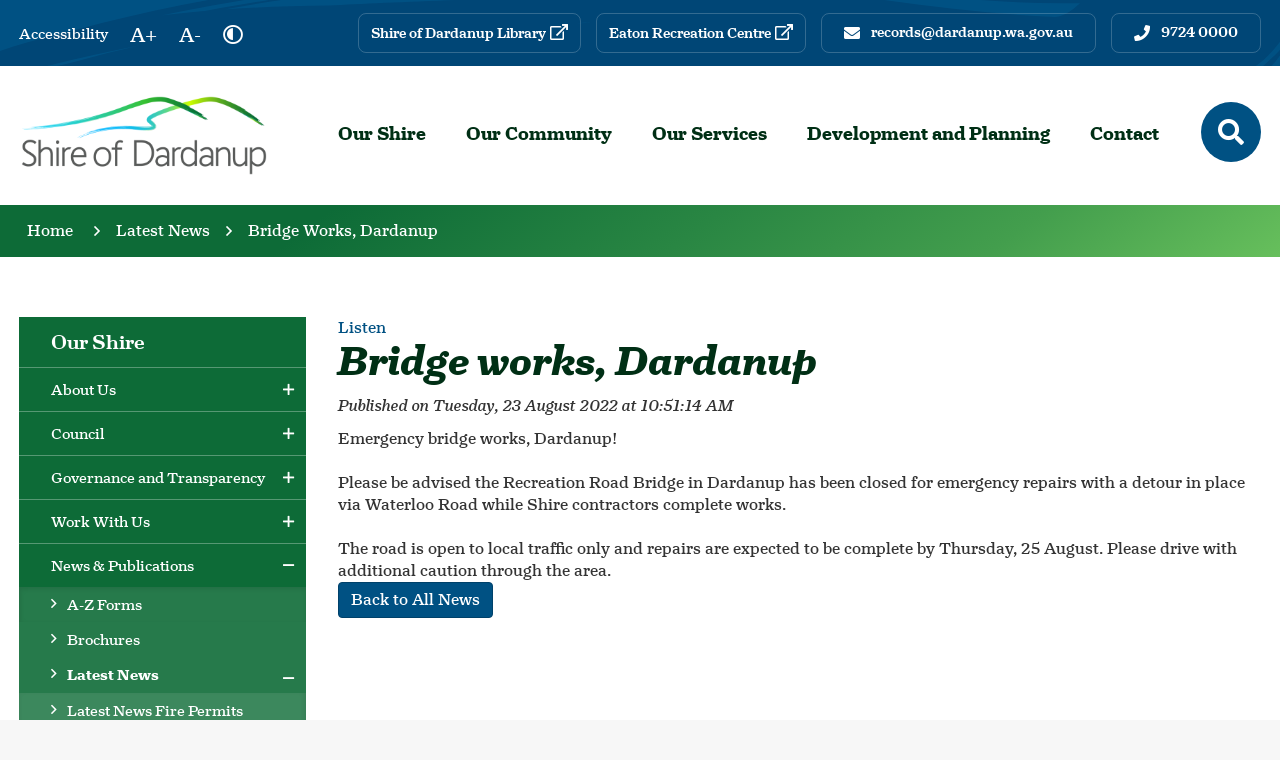

--- FILE ---
content_type: text/html; charset=utf-8
request_url: https://www.dardanup.wa.gov.au/news/bridge-works-dardanup/103
body_size: 108741
content:



<!--template-doctype-start-->
<!DOCTYPE html>
<!--template-doctype-end-->
<html lang="en" xmlns="http://www.w3.org/1999/xhtml">
<head><title>
	News Story - Bridge works, Dardanup &raquo; Shire of Dardanup
</title>
    <!--template-header-start-->
    
    <meta charset="utf-8" /><meta name="viewport" content="width=device-width, initial-scale=1.0" /><meta http-equiv="X-UA-Compatible" content="IE=edge" /><link rel="shortcut icon" href="/Profiles/dardanup/includes/images/favicon.ico" /><link rel="apple-touch-icon" href="/Profiles/dardanup/includes/images/favicon.png" /><link href="https://cdn2.sparkcms.com.au/4x/font-awesome/v6/css/fontawesome-all.min.css" rel="stylesheet" /><link href="https://cdn2.sparkcms.com.au/4x/font-awesome/latest/css/fontawesome-all.min.css" rel="stylesheet" /><link rel="stylesheet" href="https://use.typekit.net/auj4mez.css" /><link href="/profiles/dardanup/Includes/CSS/Bootstrap.min.css" rel="stylesheet" /><link href="/profiles/Shared/CSS/spark/slick.min.css" rel="stylesheet" /><link href="/profiles/Shared/CSS/spark/slick-theme.min.css" rel="stylesheet" /><link href="/profiles/dardanup/Includes/CSS/aEditor.min.css" rel="stylesheet" /><link href="/profiles/dardanup/Includes/CSS/CMS.min.css" rel="stylesheet" /><link href="/profiles/dardanup/Includes/CSS/Layout.min.css" rel="stylesheet" />
    
    <script src="/profiles/dardanup/Includes/Scripts/spark-scripts/jquery-3.6.0.min.js"></script>
    <script src="/profiles/dardanup/Includes/Scripts/spark-scripts/bundle.min.js"></script>
    
    
    <script src="/profiles/dardanup/Includes/Scripts/plugins/anchorific.min.js"></script>
    <script src="/profiles/dardanup/Includes/Scripts/plugins/lightbox.min.js"></script>
    <script src="/profiles/dardanup/Includes/Scripts/plugins/equalize.min.js"></script>
    <script src="/profiles/dardanup/Includes/Scripts/plugins/jquery.smartmenus.min.js"></script>
    <script src="/profiles/dardanup/Includes/Scripts/plugins/owl.carousel.min.js"></script>
    <script src="/profiles/dardanup/Includes/Scripts/plugins/owl.carousel.thumbs.min.js"></script>
    <script src="/profiles/dardanup/Includes/Scripts/plugins/imagesloaded.pkgd.min.js"></script>
    <script src="/profiles/dardanup/Includes/Scripts/plugins/jquery-imagefill.min.js"></script>
    <script src="/profiles/dardanup/Includes/Scripts/plugins/jquery.matchHeight.min.js"></script>
    <script src="/profiles/dardanup/Includes/Scripts/plugins/jquery.fancybox.min.js"></script>
    <script src="/profiles/dardanup/Includes/Scripts/plugins/mediaelement-and-player.min.js"></script>
    <script src="/profiles/dardanup/Includes/Scripts/plugins/mediaelement-and-player-plugins.min.js"></script>
    <script src="/profiles/dardanup/Includes/Scripts/plugins/wcag-utils.min.js"></script>
    <script src="/profiles/dardanup/Includes/Scripts/plugins/js.cookie.min.js"></script>
    <script src="/profiles/Shared/Scripts/single-page-nav.min.js"></script>
    
    <script type="text/javascript"> window.rsConf = {general: {usePost: true}}; </script>
    <script src="https://cdn1.readspeaker.com/script/12666/webReader/webReader.js?pids=wr" type="text/javascript"></script>
    

    
    <link href="https://kendo.cdn.telerik.com/2022.2.510/styles/kendo.common.min.css" rel="stylesheet" /><link href="https://kendo.cdn.telerik.com/2022.2.510/styles/kendo.default.min.css" rel="stylesheet" />
    <script src="https://kendo.cdn.telerik.com/2022.2.510/js/kendo.all.min.js"></script>
    <script src="/Search/Controls/Scripts/dist/searchSuggestions.min.js"></script>

    

    <meta name="description" content="Emergency bridge works, Dardanup! Please be advised the Recreation Road Bridge in Dardanup has been closed for emergency repairs with a detour in place via Waterloo Road while Shire contractors complete works..." />
    <!--template-header-end-->
    
<!-- Google Tag Manager -->
<script>(function(w,d,s,l,i){w[l]=w[l]||[];w[l].push({'gtm.start':
new Date().getTime(),event:'gtm.js'});var f=d.getElementsByTagName(s)[0],
j=d.createElement(s),dl=l!='dataLayer'?'&l='+l:'';j.async=true;j.src=
'https://www.googletagmanager.com/gtm.js?id='+i+dl;f.parentNode.insertBefore(j,f);
})(window,document,'script','dataLayer','GTM-KL86J8C');</script>
<!-- End Google Tag Manager --></head>
<body>
    <!--search_ignore_begin-->
    <!--template-body-start-->
    <a href="#site-content" class="sr-only" title="Skip to Content">Skip to Content</a>
    <!--template-body-end-->
    <form method="post" action="/news/bridge-works-dardanup/103" onsubmit="javascript:return WebForm_OnSubmit();" id="form1">
<div class="aspNetHidden">
<input type="hidden" name="__EVENTTARGET" id="__EVENTTARGET" value="" />
<input type="hidden" name="__EVENTARGUMENT" id="__EVENTARGUMENT" value="" />
<input type="hidden" name="__VIEWSTATE" id="__VIEWSTATE" value="I+eCxYdnM1OHuYBuQdj+nCbxkKxXeX+DvjXFzlhPQW3W124IMDaS9Xk0bJskc++DyROls2VuEfxt1ZB9eKLcWLs5wxl6Oe4ZRzqAs4ZpLZ43SsC8/PXffeEUYX5eOLXlXYpND3M5THRzsuoYTDG6xqtyf5POzL3HVI/uHNwBMGcSNU28NdS8ii07q4StQr6fa6CluH8dhEBMcrwY4KbPCNotXu0ivkwsMfkpWdLJ5BFBphJ9nNstaqpsOE/4v1qbjZoCw4AEJzW4oiD4oQLtZgxDMYr0ta0onq3FQFQIh17zW+Yjf7WYmFes2kWZrC31srtMxIQhJJhIRNQAizsTaafsm2ODOgeiK6VFx25wV1QDWeEcsX2POmOzczAGlH52mCjM/q9mNIbGr9QzAoW7esiZx0hS4Ci5CXErmr/x94uLqofYqZ37RcpxzMovnroF5BNtto8laqLEza0ckhW7ZMbYUy0tNrNn0VN8MmMfylubzx6wBCZTIphZ4T9tLXuLC0gnqHZYfWiU+SUABXmJO4NSAjmUqgZaldWquQ4JTah78ephT90R1QGqVkMyF/ezvov+dhkSxhGfaZ0d4nu1ISnol85KRPbSLvDRnKk6iOrkPiXXi6C9QljwMITRR1ZmUIshmR+aOjC/t9WmY0Re4/rI25jjWM/ZVIrpfGZGF+QfKW5C+PyuQw2fS7U4eUXsCIbeB04c8Bz09Iv2Uk7Nkw1CrUMQ16lZfEQSOYBVdwVCWk7TDK4YgyEyrhF9MLHJx+UWfUWJJuD4URxdaaYDpNJRjBl+9A2vNovtDuLZx+X+W4V/pYQr9z1UJ/GWzJhtlhvP9a0aX/5hbUwDcYulaE4/AGY8MHJ0mFhc6sdwuPvuhG38TnE4OtsiC0FIeYJfuQe7sHcgYUQndxEZJVNMob5UfWAmLAdxRzfAHXJDE78g8UXPJE3O7xwejvWp1TT8Ggzu1mG9PI9h6Y811SMTyT1/i5PuQgEBcPvZN3m9tmH1RqA3U7nu7V+0TsH7UmRWrMxAFM1zGA0ZH3iUHMhJrZtVm9qBoIDl65FzN7olsrf/yfvapJubo9+ryD473AcdaCoPLLSvteZuMzoY9stX3dlMfSE4T1ZQ4hygnsGbXOvTMwSTtWTBIJsLBNBr3f8YFaS1ZKL4EipOLaRTVc7LMmHdBVtELCcahbXwyVtsHqMFYtOOPdDCdE2tUsIMe5fCChokWx3Q/aBUIGkUZxoJRsI5Xy7ZNzy9SGitAPLGCkdX0JYX3aIfCrCsrMQ5CJ9tQF4TFsrf4StoqhKvXejkLkt58brneTVLXGXIi5IrOLZBJZ4N990ZYInqVLXt1I78rt0nOP8r/4KxbUr1cns+v3N5deT300+attT5wl7RV7fEqzpetcyq+PB4Hoi/2oySu5+xQA1xHiBZDpxCh7Xqog809UxCoexRO9ktp9Sj02MytemP9hbVbrKR5pAe0lbXkj2Zy6B6Ioo+YQOyIuknJDDLdFydTQS0gZ5TCq6p++31zjQujLMznqAINBFtBXTkHttIWxPRdWEZNK/0K/+bZZgm+QAX3HqnxaQV8F9BmQjXmkvVgb/5p/DIEi4xvmC3Bnkfam0COSBLv20Trotp7TT0ZMnmuPdmMa6sidw1ysbLbtqqV++kq+XpeO1KI7LzvA71NfM7J8pPADo854nM4Xl4lIaviqRKdOTdCYgN4zG0u3jCYXWZieJGJ1jI5cd41T4AKUcZp9XuqCx5ttPLzvaB9n/Ve9jR+zzu5tRNraEeI2GGNMk1mKlvHOuVfr3xbjuB8vflHRSJ+KPg8++5wmuR0WLW8tmOR9fzVNNzwr6c2mZhxfYqae1pfAuBb94FGITNuXU3L6opy8d0ZEM0T53IH1R5xnwu+amBQpmG+Jo+EN/4dsmOwvHBuRKf8gdyD7eFHjGwwB5YgT3m10wHOyw5o02V0OPDcTNxai9Vla7J7PaimUfeIrpd+IFqG2GTRRHdhRqUJVhPydPtiz4jguiF7Ad28oVXBnoMUoYuQu1zgCknlUKqGo5bgvD+hCHpfXcWrn4ITAuSm+w98Z2nSv7nRxffun4BHnW8/345Tfv4CAlFrkfidnWbC2ElHNq6GsyHrg19lwu3DbHaTlEYsxes+AOD5TTTaEETH4MUld+U7h3Q6XC09QY/PUrxr4W7wanKrKAN44J73+gb773NqXWiFljsHBM9N6h8tlahM7yGucsV3Joem7xJ7CYfjfmLWdc2gLc+mVwBOXp9nmdptEujR3Lx2dpouoN8sQ6YiZfVz9UKtnD98HDHaHhf3msZFIqpWRts5p6BuZpQQUBpPL89syL68YU1j9hbfx1H+fbRuhGDEDoXe1SwzHwQis/ovsvC6EieMu7ItKnYe7oVg5RNlXOVZf0Dw9t/FMEAGO60P5hOjMhZn+kZSy0x+H3aavlXmFL/1MOX3HrNrQgGJQtBCp6YaUHw8J5tpMfJCZwlMtlyd7yYd7o0S+HK0f8S9SOVQtl0M2HAKPdfE9vpppcBCglCc0DodV1Z1AlnufrHXI8ukwh8Vj12zDDm1kM0rN3abiuVdXf3XvOsgMTXP9bceqGR8Y113okXLNUReAOqvHLaf/[base64]/x5COyOuspzbkoL7maUOfE+1JLCjQ5NdtWFEO2nCeIZApvrvr62566jFAQ4lgeAgwL+CK/Qv/bXj66Xw0ouvQXn1tAlOD48ik8umKgj7k/2Axa7/3OfHr0+r4oUI2XicujlZslR7Yn46gFwQT7WdjqzNPkWfDrz40pqqLCqh7SRRuUoJJGmy8fwI53iM1ON4LPzID7/Gu1dHZ2XcR+iLCSnA1bsBB/23LLa7VLiVD2HtGpgxTaE+UleLtyu0JNpEq+GRERbllb/oQg1/lp/KbJ7CAgdQIqskzta1VNiSAkpk/vqSTYuF4svZZAgHJ1/kOVjiB+IxWcPazzZMOXIU/2PiTHymFEszdjSv6scjmUPu1d3tEw==" />
</div>

<script type="text/javascript">
//<![CDATA[
var theForm = document.forms['form1'];
if (!theForm) {
    theForm = document.form1;
}
function __doPostBack(eventTarget, eventArgument) {
    if (!theForm.onsubmit || (theForm.onsubmit() != false)) {
        theForm.__EVENTTARGET.value = eventTarget;
        theForm.__EVENTARGUMENT.value = eventArgument;
        theForm.submit();
    }
}
//]]>
</script>


<script src="/WebResource.axd?d=pynGkmcFUV13He1Qd6_TZCY14mJo6KjBGv70mtvNowMN5hEYAKqApRfbhyDLvCkxo7_cPw2&amp;t=638901829900000000" type="text/javascript"></script>


<script src="/ScriptResource.axd?d=1HpV3OVB0CaEXoaafcqmhl8K8Q3KEquvwt2fu7cJkQXap6NWjgfgkgqWqUluct6Y5-1jHGnYSZWNdp478pVDsRYPOsM2M9ByGlpJ7zKKbegZD-j9SsCBWQ5RkYS5lnba7o7pWw2&amp;t=7f7f23e2" type="text/javascript"></script>
<script src="/bundles/MsAjaxJs?v=KpOQnMfBL49Czhpn-KYfZHo2O2vIoYd2h_QpL2Cfgnc1" type="text/javascript"></script>
<script src="/bundles/WebFormsJs?v=x39SmKORtgFTY6MXBL1M7nPzFXmb9tjYzjLdwIl84V81" type="text/javascript"></script>
<script src="/ScriptResource.axd?d=8u3ngCqoRB16IXgFyG-fdqVlZ9Qa9AmFjzAylEamWCQCyrNyUAP1qrHhgbmG7cA_bsOKJHPm11RECt8TamJK7kI4UdlqcUDHcJgIbm8oQ10yaLQA0&amp;t=49151084" type="text/javascript"></script>
<script src="/ScriptResource.axd?d=07MnSMeHHM2vCqrtOnuyaer1PCAvUH3h-DMlkRS_a38k6GoDOguUDpx9gFjwutuYILhDhSDEzXIGCymVect48XnGGDq5UfT1R1xcBVl_LjrVsfs7hjBXOi6eaQJDgsRzKLClXQ2&amp;t=49151084" type="text/javascript"></script>
<script type="text/javascript">
//<![CDATA[
function WebForm_OnSubmit() {
if (typeof(ValidatorOnSubmit) == "function" && ValidatorOnSubmit() == false) return false;
return true;
}
//]]>
</script>

<div class="aspNetHidden">

	<input type="hidden" name="__VIEWSTATEGENERATOR" id="__VIEWSTATEGENERATOR" value="011ABC36" />
	<input type="hidden" name="__EVENTVALIDATION" id="__EVENTVALIDATION" value="noToDN7rO5/aRPRAwA9Zj0c87LyDkT5Yx4cBkwYONXTiGMXwgerDxWybkwqOJxfGXGPhSSW7EVwyygEatiylhCBPS66ninwPxRlpBQ+o5H7H/f3R" />
</div>
        <script type="text/javascript">
//<![CDATA[
Sys.WebForms.PageRequestManager._initialize('ctl00$ScriptManager1', 'form1', [], [], [], 90, 'ctl00');
//]]>
</script>

        <!--template-body-start-->
        
        

<div id="top"></div> 
<header class="site-header">
    <div class="upper">
        <div class="container">
            <div class="wcag">
                <span class="access">Accessibility</span>
                <button type="button" class="btn icon wcag-text-increase" title="Make Text Bigger">A+<span class="sr-only">Make Text Bigger</span></button>
                <button type="button" class="btn icon wcag-text-decrease" title="Make Text Smaller">A-<span class="sr-only">Make Text Smaller</span></button>
                <button type="button" id="toolbar-highcontrast" class="btn icon wcag-text-contrast" data-schemekey="highcontrast" aria-label="High Contrast" title="Change Colour Contrast"><span aria-hidden="true" class="far fa-adjust"></span><span class="sr-only">High Contrast</span></button>
            </div>
            <div class="contact">
                <a href="mailto:records@dardanup.wa.gov.au" title="Email us" class="btn btn-default"><span class="spark-icon fas fa-envelope"></span><span class="hidden-xs hidden-sm hidden-md text">records@dardanup.wa.gov.au</span></a>
                <a href="tel:0897240000" title="Phone us" class="btn btn-default"><span class="spark-icon fas fa-phone"></span><span class="hidden-xs hidden-sm hidden-md text">9724 0000</span></a>
            </div>
            <hr class="visible-xs" />
            <div class="sitelinks">
                <a href="/library/" target="_blank" aria-label="Shire Of Dardanup Library" title="Shire Of Dardanup Library" class="btn btn-default"><span class="text">Shire of Dardanup Library</span><span class="spark-icon far fa-arrow-up-right-from-square hidden-xs"></span></a>
                <a href="http://eatonrecreationcentre.com.au/" target="_blank" aria-label="Eaton Recreation Centre" title="Eaton Recreation Centre" class="btn btn-default"><span class="text">Eaton Recreation Centre</span><span class="spark-icon far fa-arrow-up-right-from-square hidden-xs"></span></a>
            </div>
        </div>
    </div>
    <div class="lower">
        <div class="container">
            <div class="logo">
                <a href="/">
                    <img src="/profiles/dardanup/Includes/Images/header-logo.png" alt="Shire of Dardanup" aria-label="Shire of Dardanup logo" />
                </a>
            </div>
            <div id="mobile-navbar">
                <button type="button" id="btn-menu"><span class="sr-only">Menu</span><span class="spark-icon fas fa-bars"></span></button>
                <button type="button" id="btn-search"><span class="sr-only">Mobile Search</span><span class="spark-icon fas fa-search"></span></button>
            </div>
            <nav aria-label="Main Menu">
                <ul id="nav-top" class="sm sm-simple" aria-label="Website menu"><li><a title="Our Shire" href="/our-shire">Our Shire</a><ul><li><a title="Our Shire - About Us" href="/our-shire/about-us">About Us</a><ul><li><a title="Our Shire - About Us - Welcome to the Shire of Dardanup" href="/our-shire/about-us/welcome-to-the-shire-of-dardanup.aspx">Welcome to the Shire of Dardanup</a></li><li><a title="Our Shire - About Us - Our History" href="/our-shire/about-us/our-history.aspx">Our History</a></li><li><a title="Our Shire - About Us - New Resident Information" href="/our-shire/about-us/new-resident-information.aspx">New Resident Information</a></li><li><a title="Our Shire - About Us - Our Places" href="/our-shire/about-us/our-places.aspx">Our Places</a></li><li><a title="Our Shire - About Us - Population Forecast" href="/our-shire/about-us/population-forecast.aspx">Population Forecast</a></li><li><a title="Our Shire - About Us - South West DAMA" href="/our-shire/about-us/south-west-dama.aspx">South West DAMA</a></li><li><a title="Our Shire - About Us - Library Administration and Community Building" href="/our-shire/about-us/library-administration-and-community-building.aspx">Library, Administration and Community Building</a></li><li><a title="Our Shire - About Us - Mick Bennett Make-It Space" href="/our-shire/about-us/mick-bennett-make-it-space.aspx">Mick Bennett Make-It Space</a></li></ul></li><li><a title="Our Shire - Council" href="/our-shire/council">Council</a><ul><li><a title="Our Shire - Council - Our Councillors" href="/profiles/our-councillors">Our Councillors</a></li><li><a title="Our Shire - Council - Our Executive Team" href="/profiles/executive">Our Executive Team</a></li><li><a title="Our Shire - Council - About Council Meetings" href="/our-shire/council/about-council-meetings.aspx">About Council Meetings</a></li><li><a title="Our Shire - Council - Committees and Advisory Groups" href="/our-shire/council/committees-advisory-groups.aspx">Committees and Advisory Groups</a></li><li><a title="Our Shire - Council - Minutes and Agendas" href="/council-meetings/">Minutes and Agendas</a></li><li><a title="Our Shire - Council - Council Elections" href="/our-shire/council/council-elections.aspx">Council Elections</a></li></ul></li><li><a title="Our Shire - Governance and Transparency" href="/our-shire/governance-and-transparency">Governance and Transparency</a><ul><li><a title="Our Shire - Governance and Transparency - Registers" href="/our-shire/governance-and-transparency/registers.aspx">Registers</a></li><li><a title="Our Shire - Governance and Transparency - Conduct and Ethics" href="/our-shire/governance-and-transparency/conduct-and-ethics.aspx">Conduct and Ethics</a></li><li><a title="Our Shire - Governance and Transparency - Local Laws" href="/our-shire/governance-and-transparency/local-laws.aspx">Local Laws</a></li><li><a title="Our Shire - Governance and Transparency - Strategic and Corporate Planning" href="/documents/strategic-and-corporate-planning">Strategic and Corporate Planning</a></li><li><a title="Our Shire - Governance and Transparency - Annual Reports" href="/documents/annual-reports">Annual Reports</a></li><li><a title="Our Shire - Governance and Transparency - Annual Budgets" href="/documents/annual-budgets">Annual Budgets</a></li></ul></li><li><a title="Our Shire - Work With Us" href="/our-shire/work-with-us">Work With Us</a><ul><li><a title="Our Shire - Work With Us - Career Opportunities" href="/employment/">Career Opportunities</a></li><li><a title="Our Shire - Work With Us - Employee Benefits" href="/our-shire/work-with-us/employee-benefits.aspx">Employee Benefits</a></li><li><a title="Our Shire - Work With Us - Tenders" target="_blank" href="https://www.dardanup.wa.gov.au/our-shire/work-with-us/tenders.aspx">Tenders</a></li></ul></li><li><a title="Our Shire - News and Publications" href="/our-shire/news-publications">News &amp; Publications</a><ul><li><a title="Our Shire - News and Publications - A-Z Forms" href="/our-shire/news-publications/forms.aspx">A-Z Forms</a></li><li><a title="Our Shire - News and Publications - Brochures" href="/our-shire/news-publications/brochures.aspx">Brochures</a></li><li><a title="Our Shire - News and Publications - Latest News" href="/news/">Latest News</a><ul><li><a title="News and Publications - Latest News - Latest News Fire Permits" href="/our-shire/news-publications/latest-news/fire-permits.aspx">Latest News Fire Permits</a></li></ul></li><li><a title="Our Shire - News and Publications - Public Notices" href="/publicnotices/">Public Notices</a></li><li><a title="Our Shire - News and Publications - Publications Reports and Plans" href="/our-shire/news-publications/publications-reports-plans.aspx">Publications, Reports and Plans</a><ul><li><a title="News and Publications - Publications Reports and Plans - The journey to our Vision for a modern Library Administration and Community building" href="/our-shire/news-publications/publications-reports-and-plans/shire-of-dardanup-library.aspx">The journey to our Vision for a modern Library, Administration &amp; Community building</a></li></ul></li><li><a title="Our Shire - News and Publications - Shire Newsletter" href="/our-shire/news-publications/shire-newsletter.aspx">Shire Newsletter</a></li><li><a title="Our Shire - News and Publications - Events Calendar" href="/our-shire/news-publications/events-calendar.aspx">Events Calendar</a></li><li><a title="Our Shire - News and Publications - The Dardanup Times" href="/our-shire/news-publications/the-dardanup-times.aspx">The Dardanup Times</a></li><li><a title="Our Shire - News and Publications - Saluting Their Service" target="_blank" href="https://www.dardanup.wa.gov.au/saluting-their-service.aspx">Saluting Their Service</a></li></ul></li><li><a title="Our Shire - Visit Us" href="/our-shire/visit-us">Visit Us</a><ul><li><a title="Our Shire - Visit Us - Collie River Heritage Trail" href="/our-shire/visit-us/collie-river-heritage-trail.aspx">Collie River Heritage Trail</a></li><li><a title="Our Shire - Visit Us - Crooked Brook Forest" href="/our-shire/visit-us/crooked-brook-forest.aspx">Crooked Brook Forest</a></li><li><a title="Our Shire - Visit Us - Dardanup Heritage Park" href="/our-shire/visit-us/dardanup-heritage-park.aspx">Dardanup Heritage Park</a></li><li><a title="Our Shire - Visit Us - Ferguson Valley" href="/our-shire/visit-us/ferguson-valley.aspx">Ferguson Valley</a></li><li><a title="Our Shire - Visit Us - Gnomesville" href="/our-shire/visit-us/gnomesville.aspx">Gnomesville</a></li><li><a title="Our Shire - Visit Us - Short Stay RV Parking" href="/our-shire/visit-us/short-stay-rv-parking.aspx">Short Stay RV Parking</a></li></ul></li></ul></li><li><a title="Our Community" href="/our-community">Our Community</a><ul><li><a title="Our Community - Facilities" href="/our-community/facilities">Facilities</a><ul><li><a title="Our Community - Facilities - Boat Ramps" href="/our-community/facilities/boat-ramps.aspx">Boat Ramps</a></li><li><a title="Our Community - Facilities - Cemeteries" href="/our-community/facilities/ferguson-cemetery.aspx">Cemeteries</a></li><li><a title="Our Community - Facilities - Eaton Recreation Centre" href="/our-community/facilities/eaton-recreation-centre.aspx">Eaton Recreation Centre</a></li><li><a title="Our Community - Facilities - Facilities For Hire" href="/our-community/facilities/facilities-for-hire.aspx">Facilities For Hire</a></li><li><a title="Our Community - Facilities - Near Me" href="/nearme">Near Me</a></li><li><a title="Our Community - Facilities - Ovals and Sporting Facilities" href="/our-community/facilities/ovals-sporting-facilities.aspx">Ovals &amp; Sporting Facilities</a></li><li><a title="Our Community - Facilities - Parks" href="/our-community/facilities/parks.aspx">Parks</a></li></ul></li><li><a title="Our Community - Library" href="/library/">Library</a><ul><li><a title="Our Community - Library - Our Library" href="/our-community/library/our-library">Our Library</a><ul><li><a title="Library - Our Library - About Us" href="/our-community/library/our-library/about-us.aspx">About Us</a></li><li><a title="Library - Our Library - Join the Library" href="/our-community/library/our-library/join-the-library.aspx">Join the Library</a></li><li><a title="Library - Our Library - Support the Library" href="/our-community/library/our-library/support-the-library.aspx">Support the Library</a></li><li><a title="Library - Our Library - Conditions of Use" href="/our-community/library/our-library/conditions-of-use.aspx">Conditions of Use</a></li><li><a title="Library - Our Library - Library Publications" href="/our-community/library/our-library/library-publications.aspx">Library Publications</a></li><li><a title="Library - Our Library - Interactive E-Learning Tables" href="/our-community/library/our-library/interactive-e-learning-tables.aspx">Interactive E-Learning Tables</a></li></ul></li><li><a title="Our Community - Library - Our Services" href="/our-community/library/our-services">Our Services</a><ul><li><a title="Library - Our Services - Facilities" href="/our-community/library/our-services/facilities.aspx">Facilities</a></li><li><a title="Library - Our Services - Tech20 Helpdesk" href="/our-community/library/our-services/tech20-helpdesk.aspx">Tech20 Helpdesk</a></li></ul></li><li><a title="Our Community - Library - Mick Bennett Make-It Space" href="/our-community/library/mick-bennett-make-it-space.aspx">Mick Bennett Make-It Space</a><ul><li><a title="Library - Mick Bennett Make-It Space - Make-It Space Events" target="_blank" href="https://www.dardanup.wa.gov.au/events/make-it-space">Make-It Space Events</a></li><li><a title="Library - Mick Bennett Make-It Space - Maker Tools" href="/our-community/library/mick-bennett-make-it-space/maker-tools.aspx">Maker Tools</a></li><li><a title="Library - Mick Bennett Make-It Space - Membership and Terms" href="/our-community/library/mick-bennett-make-it-space/membership-terms.aspx">Membership and Terms</a></li><li><a title="Library - Mick Bennett Make-It Space - Equipment" href="/our-community/library/mick-bennett-make-it-space/equipment.aspx">Equipment</a></li><li><a title="Library - Mick Bennett Make-It Space - Materials" href="/our-community/library/mick-bennett-make-it-space/materials.aspx">Materials</a></li><li><a title="Library - Mick Bennett Make-It Space - Software" href="/our-community/library/mick-bennett-make-it-space/software.aspx">Software</a></li><li><a title="Library - Mick Bennett Make-It Space - Mick Bennett Make-It Space (MBMIS) FAQ" href="/our-community/library/mick-bennett-make-it-space/mbmis-faq.aspx">Mick Bennett Make-It Space (MBMIS) FAQ</a></li></ul></li><li><a title="Our Community - Library - News and Events" href="/our-community/library/news-events">News &amp; Events</a><ul><li><a title="Library - News and Events - Events Calendar" href="/our-community/library/news-events/events-calendar.aspx">Events Calendar</a></li><li><a title="Library - News and Events - Upcoming Events" target="_blank" href="https://www.dardanup.wa.gov.au/events/library">Upcoming Events</a></li><li><a title="Library - News and Events - Library News" target="_blank" href="https://www.dardanup.wa.gov.au/news/library-news">Library News</a></li></ul></li><li><a title="Our Community - Library - Collections" href="/our-community/library/collections">Collections</a><ul><li><a title="Library - Collections - Our Collection" href="/our-community/library/collections/our-collection.aspx">Our Collection</a></li><li><a title="Library - Collections - Search Online Catalogue" target="_blank" href="https://swlc.ent.sirsidynix.net.au/client/en_GB/dardanup/?">Search Online Catalogue</a></li><li><a title="Library - Collections - Request an Item" href="/our-community/library/collections/request-an-item.aspx">Request an Item</a></li><li><a title="Library - Collections - One Library" href="/our-community/library/collections/one-library.aspx">One Library</a></li><li><a title="Library - Collections - Local Studies" href="/our-community/library/collections/local-studies.aspx">Local Studies</a></li></ul></li><li><a title="Our Community - Library - eLibrary" href="/our-community/library/elibrary">eLibrary</a><ul><li><a title="Library - eLibrary - Hoopla Digital" href="/our-community/library/elibrary/hoopla-digital.aspx">Hoopla Digital</a></li><li><a title="Library - eLibrary - eBooks and eAudiobooks" href="/our-community/library/elibrary/ebooks-eaudiobooks.aspx">eBooks &amp; eAudiobooks</a></li><li><a title="Library - eLibrary - eFilms" href="/our-community/library/elibrary/efilms.aspx">eFilms</a></li><li><a title="Library - eLibrary - ePress" href="/our-community/library/elibrary/emagazines.aspx">ePress</a></li><li><a title="Library - eLibrary - eResearch" href="/our-community/library/elibrary/eresearch.aspx">eResearch</a></li><li><a title="Library - eLibrary - Childrens Online Resources" href="/our-community/library/elibrary/childrens-online-resources.aspx">Children&#39;s Online Resources</a></li><li><a title="Library - eLibrary - Library Links" href="/our-community/library/elibrary/library-links.aspx">Library Links</a></li></ul></li><li><a title="Our Community - Library - Programs" href="/our-community/library/programs">Programs</a><ul><li><a title="Library - Programs - Adult Programs" href="/our-community/library/programs/adult-programs.aspx">Adult Programs</a></li><li><a title="Library - Programs - Early Learning" href="/our-community/library/programs/early-learning.aspx">Early Learning</a></li><li><a title="Library - Programs - STEM Programs" href="/our-community/library/programs/stem-programs.aspx">STEM Programs</a></li><li><a title="Library - Programs - Inclusive Craft and Lego" href="/our-community/library/programs/inclusive-craft-lego.aspx">Inclusive Craft &amp; Lego</a></li><li><a title="Library - Programs - Discover your Family History" href="/our-community/library/programs/discover-your-family-history.aspx">Discover your Family History</a></li><li><a title="Library - Programs - Social and Community Groups" href="/our-community/library/programs/social-groups.aspx">Social &amp; Community Groups</a></li><li><a title="Library - Programs - Online Programs and Events" target="_blank" href="https://www.dardanup.wa.gov.au/online-events-programs.aspx">Online Programs &amp; Events</a></li></ul></li><li><a title="Our Community - Library - Contact" href="/our-community/library/contact-library.aspx">Contact</a></li></ul></li><li><a title="Our Community - Community" href="/our-community/community">Community</a><ul><li><a title="Our Community - Community - Advisory Groups" href="/our-community/community/advisory-groups.aspx">Advisory Groups</a></li><li><a title="Our Community - Community - Citizenships" href="/our-community/community/citizenships.aspx">Citizenships</a></li><li><a title="Our Community - Community - Community Directory" href="/listings/community/sport-and-recreation">Community Directory</a></li><li><a title="Our Community - Community - Community Meetings" href="/our-community/community/community-meetings.aspx">Community Meetings</a></li><li><a title="Our Community - Community - Connect Dardanup Podcast" href="/our-community/community/connect-dardanup-podcast.aspx">Connect Dardanup Podcast</a></li><li><a title="Our Community - Community - Consultation" target="_blank" href="https://connect.dardanup.wa.gov.au/home/">Consultation</a></li><li><a title="Our Community - Community - Public Art" href="/our-community/community/public-art.aspx">Public Art</a></li><li><a title="Our Community - Community - Youth Advisory Group" href="/our-community/community/youth-advisory-group.aspx">Youth Advisory Group</a></li><li><a title="Our Community - Community - Volunteers" href="/our-community/community/volunteers.aspx">Volunteers</a></li></ul></li><li><a title="Our Community - Grants" href="/our-community/grants">Grants</a><ul><li><a title="Our Community - Grants - Community Event Grants" href="/our-community/grants/community-events-grants.aspx">Community Event Grants</a></li><li><a title="Our Community - Grants - Community Grants" href="/our-community/grants/community-grants.aspx">Community Grants</a></li><li><a title="Our Community - Grants - Kidsport" href="/our-community/grants/kidsport.aspx">Kidsport</a></li><li><a title="Our Community - Grants - Personal Development Grants" href="/our-community/grants/personal-development-grants.aspx">Personal Development Grants</a></li><li><a title="Our Community - Grants - Regional Event Grants" href="/our-community/grants/regional-events-grants.aspx">Regional Event Grants</a></li></ul></li><li><a title="Our Community - Events" href="/our-community/events">Events</a><ul><li><a title="Our Community - Events - Summer Vibes Program" target="_blank" href="https://www.dardanup.wa.gov.au/events/summer-vibes-2025-2026/773">Summer Vibes Program</a></li><li><a title="Our Community - Events - Tronox Spring Out" href="/our-community/events/tronox-spring-out.aspx">Tronox Spring Out</a></li><li><a title="Our Community - Events - Shire Events Calendar" href="/events/">Shire Events Calendar</a></li><li><a title="Our Community - Events - Planning Your Event" href="/our-community/events/planning-your-event.aspx">Planning Your Event</a></li></ul></li><li><a title="Our Community - Business Support" href="/our-community/business-support.aspx">Business Support</a></li></ul></li><li><a title="Our Services" href="/our-services">Our Services</a><ul><li><a title="Our Services - Animals and pets" href="/our-services/animals-and-pets">Animals and pets</a><ul><li><a title="Our Services - Animals and pets - Cat information" href="/our-services/animals-and-pets/cat-information.aspx">Cat information</a></li><li><a title="Our Services - Animals and pets - Dog information" href="/our-services/animals-and-pets/dog-information.aspx">Dog information</a></li><li><a title="Our Services - Animals and pets - Dog exercise areas" href="/our-services/animals-and-pets/dog-exercise-areas.aspx">Dog exercise areas</a></li><li><a title="Our Services - Animals and pets - Lost animals" href="/our-services/animals-and-pets/lost-animals.aspx">Lost animals</a></li><li><a title="Our Services - Animals and pets - Livestock" href="/our-services/animals-and-pets/livestock.aspx">Livestock</a></li><li><a title="Our Services - Animals and pets - Wildlife" href="/our-services/animals-and-pets/wildlife.aspx">Wildlife</a></li><li><a title="Our Services - Animals and pets - Poultry information" href="/our-services/animals-and-pets/poultry-information.aspx">Poultry information</a></li></ul></li><li><a title="Our Services - Fire and emergency" href="/our-services/fire-and-emergency">Fire and emergency</a><ul><li><a title="Our Services - Fire and emergency - Bushfire Ready Groups and Volunteers" href="/our-services/fire-and-emergency/bushfire-ready-groups-and-volunteers.aspx">Bushfire Ready Groups and Volunteers</a></li><li><a title="Our Services - Fire and emergency - Emergency Management" href="/our-services/fire-and-emergency/emergency-management.aspx">Emergency Management</a></li><li><a title="Our Services - Fire and emergency - Which Fire Zone Are You" href="/our-services/fire-and-emergency/fire-zone.aspx">Which Fire Zone Are You?</a></li><li><a title="Our Services - Fire and emergency - Firebreaks and Fire Control" href="/our-services/fire-and-emergency/firebreaks-and-fire-control.aspx">Firebreaks and Fire Control</a></li><li><a title="Our Services - Fire and emergency - Litter and Illegal Dumping" href="/our-services/fire-and-emergency/litter-and-illegal-dumping.aspx">Litter and Illegal Dumping</a></li><li><a title="Our Services - Fire and emergency - Permits and Burning" href="/our-services/fire-and-emergency/permits-and-burning.aspx">Permits and Burning</a></li></ul></li><li><a title="Our Services - Health and environment" href="/our-services/health-and-environment">Health and environment</a><ul><li><a title="Our Services - Health and environment - Asbestos" href="/our-services/health-and-environment/asbestos.aspx">Asbestos</a></li><li><a title="Our Services - Health and environment - Caravan Park  Camping Ground" href="/our-services/health-and-environment/caravan-park-camping-ground.aspx">Caravan Park / Camping Ground</a></li><li><a title="Our Services - Health and environment - Effluent Management" href="/our-services/health-and-environment/effluent-management.aspx">Effluent Management</a></li><li><a title="Our Services - Health and environment - Environment" href="/our-services/health-and-environment/environment.aspx">Environment</a></li><li><a title="Our Services - Health and environment - Food Premises" href="/our-services/health-and-environment/food-premises.aspx">Food Premises</a></li><li><a title="Our Services - Health and environment - Food Safety" href="/our-services/health-and-environment/food-safety.aspx">Food Safety</a></li><li><a title="Our Services - Health and environment - Health Forms" href="/our-services/health-and-environment/health-forms.aspx">Health Forms</a></li><li><a title="Our Services - Health and environment - Health Policies and Standards" href="/our-services/health-and-environment/health-policies-standards.aspx">Health Policies &amp; Standards</a></li><li><a title="Our Services - Health and environment - Nuisances" href="/our-services/health-and-environment/nuisances.aspx">Nuisances</a></li><li><a title="Our Services - Health and environment - Pest Control" href="/our-services/health-and-environment/pest-control.aspx">Pest Control</a></li><li><a title="Our Services - Health and environment - Weed control" href="/our-services/health-and-environment/weed-control.aspx">Weed control</a></li></ul></li><li><a title="Our Services - Waste and recycling" href="/our-services/waste-and-recycling">Waste and recycling</a><ul><li><a title="Our Services - Waste and recycling - Missed bins and repairs" href="/our-services/waste-and-recycling/missed-bins-repairs.aspx">Missed bins and repairs</a></li><li><a title="Our Services - Waste and recycling - Find your bin day" href="/our-services/waste-and-recycling/find-your-bin-day.aspx">Find your bin day</a></li><li><a title="Our Services - Waste and recycling - Bulk hard and green waste verge-side collections" href="/our-services/waste-and-recycling/waste-recycling.aspx">Bulk hard and green waste verge-side collections</a></li><li><a title="Our Services - Waste and recycling - E-waste recycling" href="/our-services/waste-recycling/e-waste-recycling.aspx">E-waste recycling</a></li><li><a title="Our Services - Waste and recycling - Litter control" href="/our-services/waste-and-recycling/litter-control.aspx">Litter control</a></li><li><a title="Our Services - Waste and recycling - Recycling chemical containers" href="/our-services/waste-and-recycling/recycling-chemical-containers.aspx">Recycling chemical containers</a></li><li><a title="Our Services - Waste and recycling - Waste Transfer Station" href="/our-services/waste-and-recycling/waste-transfer-station-recycling-centre.aspx">Waste Transfer Station</a></li></ul></li><li><a title="Our Services - Roads and paths" href="/our-services/roads-and-paths">Roads and paths</a><ul><li><a title="Our Services - Roads and paths - Cycleways" href="/our-services/roads-and-paths/cycleways.aspx">Cycleways</a></li><li><a title="Our Services - Roads and paths - Lighting" href="/our-services/roads-and-paths/lighting.aspx">Lighting</a></li><li><a title="Our Services - Roads and paths - Parking" href="/our-services/roads-and-paths/parking.aspx">Parking</a></li><li><a title="Our Services - Roads and paths - Private Works on Roads" href="/our-services/roads-and-paths/private-works-on-roads.aspx">Private Works on Roads</a></li><li><a title="Our Services - Roads and paths - Public Transport" href="/our-services/roads-and-paths/public-transport.aspx">Public Transport</a></li><li><a title="Our Services - Roads and paths - Request Maintenance" href="/our-services/roads-and-paths/request-maintenance.aspx">Request Maintenance</a></li><li><a title="Our Services - Roads and paths - Signage" href="/our-services/roads-and-paths/signage.aspx">Signage</a></li><li><a title="Our Services - Roads and paths - Verges Crossovers and Street Trees" href="/our-services/roads-and-paths/verges-crossovers-street-trees.aspx">Verges, Crossovers &amp; Street Trees</a></li><li><a title="Our Services - Roads and paths - RoadWise initiative" href="/our-services/roads-and-paths/roadwise-initiative.aspx">RoadWise initiative</a></li></ul></li><li><a title="Our Services - Rates and payments" href="/our-services/rates-and-payments">Rates and payments</a><ul><li><a title="Our Services - Rates and payments - Register for eRates" target="_blank" href="https://erateswa.com/dardanup/">Register for eRates</a></li><li><a title="Our Services - Rates and payments - Rates Information" href="/our-services/rates-and-payments/rates-information.aspx">Rates Information</a></li><li><a title="Our Services - Rates and payments - Fees and Charges" href="/our-services/rates-and-payments/fees-charges.aspx">Fees &amp; Charges</a></li><li><a title="Our Services - Rates and payments - Change of Details" href="/our-services/rates-and-payments/change-of-details.aspx">Change of Details</a></li><li><a title="Our Services - Rates and payments - Online Payments" href="/our-services/rates-and-payments/online-payments.aspx">Online Payments</a><ul><li><a title="Rates and payments - Online Payments - Cat Registration" href="/our-services/rates-and-payments/online-payments/cat-registration.aspx">Cat Registration</a></li><li><a title="Rates and payments - Online Payments - Dog Registration" href="/our-services/rates-and-payments/online-payments/dog-registration.aspx">Dog Registration</a></li><li><a title="Rates and payments - Online Payments - Infringements Payment" href="/our-services/rates-and-payments/online-payments/infringements-payment.aspx">Infringements Payment</a></li><li><a title="Rates and payments - Online Payments - Debtors Payment" href="/our-services/rates-and-payments/online-payments/debtors-payment.aspx">Debtors Payment</a></li></ul></li></ul></li><li><a title="Our Services - Covid-19 Information Hub" href="/our-services/covid-19-information-hub.aspx">Covid-19 Information Hub</a></li></ul></li><li><a title="Development and Planning" href="/development-and-planning">Development and Planning</a><ul><li><a title="Development and Planning - Planning" href="/development-and-planning/planning">Planning</a><ul><li><a title="Development and Planning - Planning - Applying for Development Approval" href="/development-and-planning/planning/applying-for-development-approval.aspx">Applying for Development Approval</a></li><li><a title="Development and Planning - Planning - Heritage" href="/development-and-planning/planning/heritage.aspx">Heritage</a></li><li><a title="Development and Planning - Planning - Interactive Mapping" href="/development-and-planning/planning/interactive-mapping.aspx">Interactive Mapping</a></li><li><a title="Development and Planning - Planning - Local Development Plans" href="/development-and-planning/planning/local-development-plans.aspx">Local Development Plans</a></li><li><a title="Development and Planning - Planning - Local Planning Policies" href="/development-and-planning/planning/local-planning-policies.aspx">Local Planning Policies</a></li><li><a title="Development and Planning - Planning - Local Planning Strategy" href="/development-and-planning/planning/local-planning-strategy.aspx">Local Planning Strategy</a></li><li><a title="Development and Planning - Planning - Planning Forms and Fees" href="/development-and-planning/planning/planning-forms-fees.aspx">Planning Forms &amp; Fees</a></li><li><a title="Development and Planning - Planning - Planning Information Sheets" href="/development-and-planning/planning/planning-information-sheets.aspx">Planning Information Sheets</a></li><li><a title="Development and Planning - Planning - Public Consultation" href="/development-and-planning/planning/public-consultation.aspx">Public Consultation</a></li><li><a title="Development and Planning - Planning - Regional JDAP Applications" href="/development-and-planning/planning/regional-jdap-applications.aspx">Regional JDAP Applications</a></li><li><a title="Development and Planning - Planning - Rural Street Numbers" href="/development-and-planning/planning/rural-street-numbers.aspx">Rural Street Numbers</a></li><li><a title="Development and Planning - Planning - Structure Plans" href="/development-and-planning/planning/local-structure-plans.aspx">Structure Plans</a></li><li><a title="Development and Planning - Planning - Subdivision" href="/development-and-planning/planning/subdivision.aspx">Subdivision</a></li><li><a title="Development and Planning - Planning - Town Planning Schemes" href="/development-and-planning/planning/town-planning-schemes.aspx">Town Planning Schemes</a><ul><li><a title="Planning - Town Planning Schemes - Local Planning Scheme No 9 timeline" href="/development-and-planning/planning/town-planning-schemes/local-planning-scheme-no-9-timeline.aspx">Local Planning Scheme No 9 timeline</a></li></ul></li><li><a title="Development and Planning - Planning - Zoning" href="/development-and-planning/planning/zoning.aspx">Zoning</a></li><li><a title="Development and Planning - Planning - Short Term Rental Accommodation (STRA)" href="/development-and-planning/planning/short-term-rental-accommodation.aspx">Short Term Rental Accommodation (STRA)</a></li><li><a title="Development and Planning - Planning - Public notice documents" href="/development-and-planning/planning/public-notice-documents.aspx">Public notice documents</a></li></ul></li><li><a title="Development and Planning - Building" href="/development-and-planning/building">Building</a><ul><li><a title="Development and Planning - Building - Building Applications and Forms" href="/development-and-planning/building/building-applications.aspx">Building Applications and Forms</a></li><li><a title="Development and Planning - Building - Building Classifications" href="/development-and-planning/building/building-classifications.aspx">Building Classifications</a></li><li><a title="Development and Planning - Building - Building Forms and Fees" href="/development-and-planning/building/building-forms-fees.aspx">Building Forms &amp; Fees</a></li><li><a title="Development and Planning - Building - Building in Bushfire Prone Areas" href="/development-and-planning/building/building-in-bushfire-prone-areas.aspx">Building in Bushfire Prone Areas</a></li><li><a title="Development and Planning - Building - Building Information Sheets" href="/development-and-planning/building/building-information-sheets.aspx">Building Information Sheets</a></li><li><a title="Development and Planning - Building - Building Policies and Standards" href="/development-and-planning/building/building-policies-standards.aspx">Building Policies &amp; Standards</a></li><li><a title="Development and Planning - Building - Disability Access" href="/development-and-planning/building/disability-access.aspx">Disability Access</a></li><li><a title="Development and Planning - Building - Energy Efficiency" href="/development-and-planning/building/energy-efficiency.aspx">Energy Efficiency</a></li><li><a title="Development and Planning - Building - Fences" href="/development-and-planning/building/fences.aspx">Fences</a></li><li><a title="Development and Planning - Building - Swimming Pools and Spas" href="/development-and-planning/building/swimming-pools-spas.aspx">Swimming Pools &amp; Spas</a></li></ul></li><li><a title="Development and Planning - Our Future" href="/development-and-planning/our-future">Our Future</a><ul><li><a title="Development and Planning - Our Future - 2050 Vision" href="/development-and-planning/our-future/2050-vision.aspx">2050 Vision</a></li><li><a title="Development and Planning - Our Future - Environmental Projects" href="/development-and-planning/our-future/environmental-projects.aspx">Environmental Projects</a></li><li><a title="Development and Planning - Our Future - Future Planning" href="/development-and-planning/our-future/future-planning.aspx">Future Planning</a></li><li><a title="Development and Planning - Our Future - Strategic Projects" href="/development-and-planning/our-future/strategic-projects.aspx">Strategic Projects</a></li></ul></li><li><a title="Development and Planning - City of Wanju" href="/development-and-planning/city-of-wanju">City of Wanju</a><ul><li><a title="Development and Planning - City of Wanju - About Wanju" href="/development-and-planning/city-of-wanju/about-wanju.aspx">About Wanju</a></li><li><a title="Development and Planning - City of Wanju - Vision" href="/development-and-planning/city-of-wanju/vision.aspx">Vision</a></li><li><a title="Development and Planning - City of Wanju - Opportunities" href="/development-and-planning/city-of-wanju/opportunities.aspx">Opportunities</a></li><li><a title="Development and Planning - City of Wanju - Planning" href="/development-and-planning/city-of-wanju/planning.aspx">Planning</a></li></ul></li><li><a title="Development and Planning - Invest with Us" href="/development-and-planning/invest-with-us">Invest with Us</a><ul><li><a title="Development and Planning - Invest with Us - Investment Opportunities" href="/development-and-planning/invest-with-us/investment-opportunities.aspx">Investment Opportunities</a></li></ul></li></ul></li><li><a title="Contact" href="/contact">Contact</a><ul><li><a title="Contact - Contact and Business Hours" href="/contact/contact-business-hours.aspx">Contact &amp; Business Hours</a></li><li><a title="Contact - Feedback" href="/forms/feedback/15">Feedback</a></li><li><a title="Contact - Report It" href="/forms/report-it/6">Report It</a></li></ul></li></ul>
                <ul id="nav-top-m" class="sm sm-simple" aria-label="Website menu"><li><a title="Our Shire" href="/our-shire">Our Shire<span class="fa fa-angle-down"></span></a><ul class="mega-menu"><li><div class="mega-menu-outer-container ql-layout-block"><div class="close-button"></div><div class="mega-menu-inner-container"><div class="mega-menu-column-outer"><div class="mega-menu-column"><ul class="mega-menu-main-nav"><li><a title="Our Shire - About Us" href="/our-shire/about-us">About Us</a><ul class="mega-menu-sublist"><li><a title="Our Shire - About Us - Welcome to the Shire of Dardanup" href="/our-shire/about-us/welcome-to-the-shire-of-dardanup.aspx">Welcome to the Shire of Dardanup</a></li><li><a title="Our Shire - About Us - Our History" href="/our-shire/about-us/our-history.aspx">Our History</a></li><li><a title="Our Shire - About Us - New Resident Information" href="/our-shire/about-us/new-resident-information.aspx">New Resident Information</a></li><li><a title="Our Shire - About Us - Our Places" href="/our-shire/about-us/our-places.aspx">Our Places</a></li><li><a title="Our Shire - About Us - Population Forecast" href="/our-shire/about-us/population-forecast.aspx">Population Forecast</a></li><li><a title="Our Shire - About Us - South West DAMA" href="/our-shire/about-us/south-west-dama.aspx">South West DAMA</a></li><li><a title="Our Shire - About Us - Library Administration and Community Building" href="/our-shire/about-us/library-administration-and-community-building.aspx">Library, Administration and Community Building</a></li><li><a title="Our Shire - About Us - Mick Bennett Make-It Space" href="/our-shire/about-us/mick-bennett-make-it-space.aspx">Mick Bennett Make-It Space</a></li></ul></li><li><a title="Our Shire - News and Publications" href="/our-shire/news-publications">News &amp; Publications</a><ul class="mega-menu-sublist"><li><a title="Our Shire - News and Publications - A-Z Forms" href="/our-shire/news-publications/forms.aspx">A-Z Forms</a></li><li><a title="Our Shire - News and Publications - Brochures" href="/our-shire/news-publications/brochures.aspx">Brochures</a></li><li><a title="Our Shire - News and Publications - Latest News" href="/news/">Latest News</a></li><li><a title="Our Shire - News and Publications - Public Notices" href="/publicnotices/">Public Notices</a></li><li><a title="Our Shire - News and Publications - Publications Reports and Plans" href="/our-shire/news-publications/publications-reports-plans.aspx">Publications, Reports and Plans</a></li><li><a title="Our Shire - News and Publications - Shire Newsletter" href="/our-shire/news-publications/shire-newsletter.aspx">Shire Newsletter</a></li><li><a title="Our Shire - News and Publications - Events Calendar" href="/our-shire/news-publications/events-calendar.aspx">Events Calendar</a></li><li><a title="Our Shire - News and Publications - The Dardanup Times" href="/our-shire/news-publications/the-dardanup-times.aspx">The Dardanup Times</a></li><li><a title="Our Shire - News and Publications - Saluting Their Service" target="_blank" href="https://www.dardanup.wa.gov.au/saluting-their-service.aspx">Saluting Their Service</a></li></ul></li></ul></div><div class="mega-menu-column"><ul class="mega-menu-main-nav"><li><a title="Our Shire - Council" href="/our-shire/council">Council</a><ul class="mega-menu-sublist"><li><a title="Our Shire - Council - Our Councillors" href="/profiles/our-councillors">Our Councillors</a></li><li><a title="Our Shire - Council - Our Executive Team" href="/profiles/executive">Our Executive Team</a></li><li><a title="Our Shire - Council - About Council Meetings" href="/our-shire/council/about-council-meetings.aspx">About Council Meetings</a></li><li><a title="Our Shire - Council - Committees and Advisory Groups" href="/our-shire/council/committees-advisory-groups.aspx">Committees and Advisory Groups</a></li><li><a title="Our Shire - Council - Minutes and Agendas" href="/council-meetings/">Minutes and Agendas</a></li><li><a title="Our Shire - Council - Council Elections" href="/our-shire/council/council-elections.aspx">Council Elections</a></li></ul></li><li><a title="Our Shire - Visit Us" href="/our-shire/visit-us">Visit Us</a><ul class="mega-menu-sublist"><li><a title="Our Shire - Visit Us - Collie River Heritage Trail" href="/our-shire/visit-us/collie-river-heritage-trail.aspx">Collie River Heritage Trail</a></li><li><a title="Our Shire - Visit Us - Crooked Brook Forest" href="/our-shire/visit-us/crooked-brook-forest.aspx">Crooked Brook Forest</a></li><li><a title="Our Shire - Visit Us - Dardanup Heritage Park" href="/our-shire/visit-us/dardanup-heritage-park.aspx">Dardanup Heritage Park</a></li><li><a title="Our Shire - Visit Us - Ferguson Valley" href="/our-shire/visit-us/ferguson-valley.aspx">Ferguson Valley</a></li><li><a title="Our Shire - Visit Us - Gnomesville" href="/our-shire/visit-us/gnomesville.aspx">Gnomesville</a></li><li><a title="Our Shire - Visit Us - Short Stay RV Parking" href="/our-shire/visit-us/short-stay-rv-parking.aspx">Short Stay RV Parking</a></li></ul></li></ul></div><div class="mega-menu-column"><ul class="mega-menu-main-nav"><li><a title="Our Shire - Governance and Transparency" href="/our-shire/governance-and-transparency">Governance and Transparency</a><ul class="mega-menu-sublist"><li><a title="Our Shire - Governance and Transparency - Registers" href="/our-shire/governance-and-transparency/registers.aspx">Registers</a></li><li><a title="Our Shire - Governance and Transparency - Conduct and Ethics" href="/our-shire/governance-and-transparency/conduct-and-ethics.aspx">Conduct and Ethics</a></li><li><a title="Our Shire - Governance and Transparency - Local Laws" href="/our-shire/governance-and-transparency/local-laws.aspx">Local Laws</a></li><li><a title="Our Shire - Governance and Transparency - Strategic and Corporate Planning" href="/documents/strategic-and-corporate-planning">Strategic and Corporate Planning</a></li><li><a title="Our Shire - Governance and Transparency - Annual Reports" href="/documents/annual-reports">Annual Reports</a></li><li><a title="Our Shire - Governance and Transparency - Annual Budgets" href="/documents/annual-budgets">Annual Budgets</a></li></ul></li></ul></div><div class="mega-menu-column"><ul class="mega-menu-main-nav"><li><a title="Our Shire - Work With Us" href="/our-shire/work-with-us">Work With Us</a><ul class="mega-menu-sublist"><li><a title="Our Shire - Work With Us - Career Opportunities" href="/employment/">Career Opportunities</a></li><li><a title="Our Shire - Work With Us - Employee Benefits" href="/our-shire/work-with-us/employee-benefits.aspx">Employee Benefits</a></li><li><a title="Our Shire - Work With Us - Tenders" target="_blank" href="https://www.dardanup.wa.gov.au/our-shire/work-with-us/tenders.aspx">Tenders</a></li></ul></li></ul></div></div></div></div><div class="mega-menu-item-quick-links ql-layout-block"><div class="quicklinks-wrapper container"><ul id="our-shire-qls" class="quicklink-nav"><li><a href="/library/" title="Menu - Our shire - Library"><span class="no-icon"></span>Library</a></li><li><a href="/council-meetings/" title="Menu - Our shire - Agendas &amp; Minutes"><span class="no-icon"></span>Agendas &amp; Minutes</a></li><li><a href="/council-meetings/" title="Menu - Our shire - Council Meetings"><span class="no-icon"></span>Council Meetings</a></li><li><a href="/our-services/rates-payments" title="Menu - Our shire - Pay Your Rates"><span class="no-icon"></span>Pay Your Rates</a></li><li><a href="/our-services/waste-recycling" title="Menu - Our shire - Waste"><span class="no-icon"></span>Waste</a></li></ul></div></div></li></ul></li><li><a title="Our Community" href="/our-community">Our Community<span class="fa fa-angle-down"></span></a><ul class="mega-menu"><li><div class="mega-menu-outer-container ql-layout-block"><div class="close-button"></div><div class="mega-menu-inner-container"><div class="mega-menu-column-outer"><div class="mega-menu-column"><ul class="mega-menu-main-nav"><li><a title="Our Community - Facilities" href="/our-community/facilities">Facilities</a><ul class="mega-menu-sublist"><li><a title="Our Community - Facilities - Boat Ramps" href="/our-community/facilities/boat-ramps.aspx">Boat Ramps</a></li><li><a title="Our Community - Facilities - Cemeteries" href="/our-community/facilities/ferguson-cemetery.aspx">Cemeteries</a></li><li><a title="Our Community - Facilities - Eaton Recreation Centre" href="/our-community/facilities/eaton-recreation-centre.aspx">Eaton Recreation Centre</a></li><li><a title="Our Community - Facilities - Facilities For Hire" href="/our-community/facilities/facilities-for-hire.aspx">Facilities For Hire</a></li><li><a title="Our Community - Facilities - Near Me" href="/nearme">Near Me</a></li><li><a title="Our Community - Facilities - Ovals and Sporting Facilities" href="/our-community/facilities/ovals-sporting-facilities.aspx">Ovals &amp; Sporting Facilities</a></li><li><a title="Our Community - Facilities - Parks" href="/our-community/facilities/parks.aspx">Parks</a></li></ul></li><li><a title="Our Community - Events" href="/our-community/events">Events</a><ul class="mega-menu-sublist"><li><a title="Our Community - Events - Summer Vibes Program" target="_blank" href="https://www.dardanup.wa.gov.au/events/summer-vibes-2025-2026/773">Summer Vibes Program</a></li><li><a title="Our Community - Events - Tronox Spring Out" href="/our-community/events/tronox-spring-out.aspx">Tronox Spring Out</a></li><li><a title="Our Community - Events - Shire Events Calendar" href="/events/">Shire Events Calendar</a></li><li><a title="Our Community - Events - Planning Your Event" href="/our-community/events/planning-your-event.aspx">Planning Your Event</a></li></ul></li></ul></div><div class="mega-menu-column"><ul class="mega-menu-main-nav"><li><a title="Our Community - Library" href="/library/">Library</a><ul class="mega-menu-sublist"><li><a title="Our Community - Library - Our Library" href="/our-community/library/our-library">Our Library</a></li><li><a title="Our Community - Library - Our Services" href="/our-community/library/our-services">Our Services</a></li><li><a title="Our Community - Library - Mick Bennett Make-It Space" href="/our-community/library/mick-bennett-make-it-space.aspx">Mick Bennett Make-It Space</a></li><li><a title="Our Community - Library - News and Events" href="/our-community/library/news-events">News &amp; Events</a></li><li><a title="Our Community - Library - Collections" href="/our-community/library/collections">Collections</a></li><li><a title="Our Community - Library - eLibrary" href="/our-community/library/elibrary">eLibrary</a></li><li><a title="Our Community - Library - Programs" href="/our-community/library/programs">Programs</a></li><li><a title="Our Community - Library - Contact" href="/our-community/library/contact-library.aspx">Contact</a></li></ul></li><li><a title="Our Community - Business Support" href="/our-community/business-support.aspx">Business Support</a></li></ul></div><div class="mega-menu-column"><ul class="mega-menu-main-nav"><li><a title="Our Community - Community" href="/our-community/community">Community</a><ul class="mega-menu-sublist"><li><a title="Our Community - Community - Advisory Groups" href="/our-community/community/advisory-groups.aspx">Advisory Groups</a></li><li><a title="Our Community - Community - Citizenships" href="/our-community/community/citizenships.aspx">Citizenships</a></li><li><a title="Our Community - Community - Community Directory" href="/listings/community/sport-and-recreation">Community Directory</a></li><li><a title="Our Community - Community - Community Meetings" href="/our-community/community/community-meetings.aspx">Community Meetings</a></li><li><a title="Our Community - Community - Connect Dardanup Podcast" href="/our-community/community/connect-dardanup-podcast.aspx">Connect Dardanup Podcast</a></li><li><a title="Our Community - Community - Consultation" target="_blank" href="https://connect.dardanup.wa.gov.au/home/">Consultation</a></li><li><a title="Our Community - Community - Public Art" href="/our-community/community/public-art.aspx">Public Art</a></li><li><a title="Our Community - Community - Youth Advisory Group" href="/our-community/community/youth-advisory-group.aspx">Youth Advisory Group</a></li><li><a title="Our Community - Community - Volunteers" href="/our-community/community/volunteers.aspx">Volunteers</a></li></ul></li></ul></div><div class="mega-menu-column"><ul class="mega-menu-main-nav"><li><a title="Our Community - Grants" href="/our-community/grants">Grants</a><ul class="mega-menu-sublist"><li><a title="Our Community - Grants - Community Event Grants" href="/our-community/grants/community-events-grants.aspx">Community Event Grants</a></li><li><a title="Our Community - Grants - Community Grants" href="/our-community/grants/community-grants.aspx">Community Grants</a></li><li><a title="Our Community - Grants - Kidsport" href="/our-community/grants/kidsport.aspx">Kidsport</a></li><li><a title="Our Community - Grants - Personal Development Grants" href="/our-community/grants/personal-development-grants.aspx">Personal Development Grants</a></li><li><a title="Our Community - Grants - Regional Event Grants" href="/our-community/grants/regional-events-grants.aspx">Regional Event Grants</a></li></ul></li></ul></div></div></div></div><div class="mega-menu-item-quick-links ql-layout-block"><div class="quicklinks-wrapper container"><ul id="our-community-qls" class="quicklink-nav"><li><a href="/events/" title="Menu - Our Community - Events Calendar"><span class="no-icon"></span>Events Calendar</a></li><li><a href="/library/" title="Menu - Our Community - Library"><span class="no-icon"></span>Library</a></li><li><a href="/our-community/facilities/facilities-for-hire.aspx" title="Menu - Our Community - Facilities For Hire"><span class="no-icon"></span>Facilities For Hire</a></li><li><a href="/listings/sport-and-recreation" title="Menu - Our Community - Community Directory"><span class="no-icon"></span>Community Directory</a></li><li><a href="/our-community/community/connect-dardanup-podcast.aspx" title="Menu - Our Community - Connect Dardanup Podcast"><span class="no-icon"></span>Connect Dardanup Podcast</a></li></ul></div></div></li></ul></li><li><a title="Our Services" href="/our-services">Our Services<span class="fa fa-angle-down"></span></a><ul class="mega-menu"><li><div class="mega-menu-outer-container ql-layout-block"><div class="close-button"></div><div class="mega-menu-inner-container"><div class="mega-menu-column-outer"><div class="mega-menu-column"><ul class="mega-menu-main-nav"><li><a title="Our Services - Animals and pets" href="/our-services/animals-and-pets">Animals and pets</a><ul class="mega-menu-sublist"><li><a title="Our Services - Animals and pets - Cat information" href="/our-services/animals-and-pets/cat-information.aspx">Cat information</a></li><li><a title="Our Services - Animals and pets - Dog information" href="/our-services/animals-and-pets/dog-information.aspx">Dog information</a></li><li><a title="Our Services - Animals and pets - Dog exercise areas" href="/our-services/animals-and-pets/dog-exercise-areas.aspx">Dog exercise areas</a></li><li><a title="Our Services - Animals and pets - Lost animals" href="/our-services/animals-and-pets/lost-animals.aspx">Lost animals</a></li><li><a title="Our Services - Animals and pets - Livestock" href="/our-services/animals-and-pets/livestock.aspx">Livestock</a></li><li><a title="Our Services - Animals and pets - Wildlife" href="/our-services/animals-and-pets/wildlife.aspx">Wildlife</a></li><li><a title="Our Services - Animals and pets - Poultry information" href="/our-services/animals-and-pets/poultry-information.aspx">Poultry information</a></li></ul></li><li><a title="Our Services - Roads and paths" href="/our-services/roads-and-paths">Roads and paths</a><ul class="mega-menu-sublist"><li><a title="Our Services - Roads and paths - Cycleways" href="/our-services/roads-and-paths/cycleways.aspx">Cycleways</a></li><li><a title="Our Services - Roads and paths - Lighting" href="/our-services/roads-and-paths/lighting.aspx">Lighting</a></li><li><a title="Our Services - Roads and paths - Parking" href="/our-services/roads-and-paths/parking.aspx">Parking</a></li><li><a title="Our Services - Roads and paths - Private Works on Roads" href="/our-services/roads-and-paths/private-works-on-roads.aspx">Private Works on Roads</a></li><li><a title="Our Services - Roads and paths - Public Transport" href="/our-services/roads-and-paths/public-transport.aspx">Public Transport</a></li><li><a title="Our Services - Roads and paths - Request Maintenance" href="/our-services/roads-and-paths/request-maintenance.aspx">Request Maintenance</a></li><li><a title="Our Services - Roads and paths - Signage" href="/our-services/roads-and-paths/signage.aspx">Signage</a></li><li><a title="Our Services - Roads and paths - Verges Crossovers and Street Trees" href="/our-services/roads-and-paths/verges-crossovers-street-trees.aspx">Verges, Crossovers &amp; Street Trees</a></li><li><a title="Our Services - Roads and paths - RoadWise initiative" href="/our-services/roads-and-paths/roadwise-initiative.aspx">RoadWise initiative</a></li></ul></li></ul></div><div class="mega-menu-column"><ul class="mega-menu-main-nav"><li><a title="Our Services - Fire and emergency" href="/our-services/fire-and-emergency">Fire and emergency</a><ul class="mega-menu-sublist"><li><a title="Our Services - Fire and emergency - Bushfire Ready Groups and Volunteers" href="/our-services/fire-and-emergency/bushfire-ready-groups-and-volunteers.aspx">Bushfire Ready Groups and Volunteers</a></li><li><a title="Our Services - Fire and emergency - Emergency Management" href="/our-services/fire-and-emergency/emergency-management.aspx">Emergency Management</a></li><li><a title="Our Services - Fire and emergency - Which Fire Zone Are You" href="/our-services/fire-and-emergency/fire-zone.aspx">Which Fire Zone Are You?</a></li><li><a title="Our Services - Fire and emergency - Firebreaks and Fire Control" href="/our-services/fire-and-emergency/firebreaks-and-fire-control.aspx">Firebreaks and Fire Control</a></li><li><a title="Our Services - Fire and emergency - Litter and Illegal Dumping" href="/our-services/fire-and-emergency/litter-and-illegal-dumping.aspx">Litter and Illegal Dumping</a></li><li><a title="Our Services - Fire and emergency - Permits and Burning" href="/our-services/fire-and-emergency/permits-and-burning.aspx">Permits and Burning</a></li></ul></li><li><a title="Our Services - Rates and payments" href="/our-services/rates-and-payments">Rates and payments</a><ul class="mega-menu-sublist"><li><a title="Our Services - Rates and payments - Register for eRates" target="_blank" href="https://erateswa.com/dardanup/">Register for eRates</a></li><li><a title="Our Services - Rates and payments - Rates Information" href="/our-services/rates-and-payments/rates-information.aspx">Rates Information</a></li><li><a title="Our Services - Rates and payments - Fees and Charges" href="/our-services/rates-and-payments/fees-charges.aspx">Fees &amp; Charges</a></li><li><a title="Our Services - Rates and payments - Change of Details" href="/our-services/rates-and-payments/change-of-details.aspx">Change of Details</a></li><li><a title="Our Services - Rates and payments - Online Payments" href="/our-services/rates-and-payments/online-payments.aspx">Online Payments</a></li></ul></li></ul></div><div class="mega-menu-column"><ul class="mega-menu-main-nav"><li><a title="Our Services - Health and environment" href="/our-services/health-and-environment">Health and environment</a><ul class="mega-menu-sublist"><li><a title="Our Services - Health and environment - Asbestos" href="/our-services/health-and-environment/asbestos.aspx">Asbestos</a></li><li><a title="Our Services - Health and environment - Caravan Park  Camping Ground" href="/our-services/health-and-environment/caravan-park-camping-ground.aspx">Caravan Park / Camping Ground</a></li><li><a title="Our Services - Health and environment - Effluent Management" href="/our-services/health-and-environment/effluent-management.aspx">Effluent Management</a></li><li><a title="Our Services - Health and environment - Environment" href="/our-services/health-and-environment/environment.aspx">Environment</a></li><li><a title="Our Services - Health and environment - Food Premises" href="/our-services/health-and-environment/food-premises.aspx">Food Premises</a></li><li><a title="Our Services - Health and environment - Food Safety" href="/our-services/health-and-environment/food-safety.aspx">Food Safety</a></li><li><a title="Our Services - Health and environment - Health Forms" href="/our-services/health-and-environment/health-forms.aspx">Health Forms</a></li><li><a title="Our Services - Health and environment - Health Policies and Standards" href="/our-services/health-and-environment/health-policies-standards.aspx">Health Policies &amp; Standards</a></li><li><a title="Our Services - Health and environment - Nuisances" href="/our-services/health-and-environment/nuisances.aspx">Nuisances</a></li><li><a title="Our Services - Health and environment - Pest Control" href="/our-services/health-and-environment/pest-control.aspx">Pest Control</a></li><li><a title="Our Services - Health and environment - Weed control" href="/our-services/health-and-environment/weed-control.aspx">Weed control</a></li></ul></li><li><a title="Our Services - Covid-19 Information Hub" href="/our-services/covid-19-information-hub.aspx">Covid-19 Information Hub</a></li></ul></div><div class="mega-menu-column"><ul class="mega-menu-main-nav"><li><a title="Our Services - Waste and recycling" href="/our-services/waste-and-recycling">Waste and recycling</a><ul class="mega-menu-sublist"><li><a title="Our Services - Waste and recycling - Missed bins and repairs" href="/our-services/waste-and-recycling/missed-bins-repairs.aspx">Missed bins and repairs</a></li><li><a title="Our Services - Waste and recycling - Find your bin day" href="/our-services/waste-and-recycling/find-your-bin-day.aspx">Find your bin day</a></li><li><a title="Our Services - Waste and recycling - Bulk hard and green waste verge-side collections" href="/our-services/waste-and-recycling/waste-recycling.aspx">Bulk hard and green waste verge-side collections</a></li><li><a title="Our Services - Waste and recycling - E-waste recycling" href="/our-services/waste-recycling/e-waste-recycling.aspx">E-waste recycling</a></li><li><a title="Our Services - Waste and recycling - Litter control" href="/our-services/waste-and-recycling/litter-control.aspx">Litter control</a></li><li><a title="Our Services - Waste and recycling - Recycling chemical containers" href="/our-services/waste-and-recycling/recycling-chemical-containers.aspx">Recycling chemical containers</a></li><li><a title="Our Services - Waste and recycling - Waste Transfer Station" href="/our-services/waste-and-recycling/waste-transfer-station-recycling-centre.aspx">Waste Transfer Station</a></li></ul></li></ul></div></div></div></div><div class="mega-menu-item-quick-links ql-layout-block"><div class="quicklinks-wrapper container"><ul id="our-services-qls" class="quicklink-nav"><li><a href="/our-services/waste-recycling" title="Menu - Our Services - Bins and Collections"><span class="no-icon"></span>Bins and Collections</a></li><li><a href="/our-services/rates-payments" title="Menu - Our Services - Online Payments"><span class="no-icon"></span>Online Payments</a></li><li><a href="/forms/report-it/6" title="Menu - Our Services - Report it"><span class="no-icon"></span>Report it</a></li><li><a href="/our-services/animals-pets/dog-exercise-areas.aspx" title="Menu - Our Services - Dog Exercise Areas"><span class="no-icon"></span>Dog Exercise Areas</a></li><li><a href="/our-services/fire-emergency/emergency-management.aspx" title="Menu - Our Services - Emergency Management"><span class="no-icon"></span>Emergency Management</a></li></ul></div></div></li></ul></li><li><a title="Development and Planning" href="/development-and-planning">Development and Planning<span class="fa fa-angle-down"></span></a><ul class="mega-menu"><li><div class="mega-menu-outer-container ql-layout-block"><div class="close-button"></div><div class="mega-menu-inner-container"><div class="mega-menu-column-outer"><div class="mega-menu-column"><ul class="mega-menu-main-nav"><li><a title="Development and Planning - Planning" href="/development-and-planning/planning">Planning</a><ul class="mega-menu-sublist"><li><a title="Development and Planning - Planning - Applying for Development Approval" href="/development-and-planning/planning/applying-for-development-approval.aspx">Applying for Development Approval</a></li><li><a title="Development and Planning - Planning - Heritage" href="/development-and-planning/planning/heritage.aspx">Heritage</a></li><li><a title="Development and Planning - Planning - Interactive Mapping" href="/development-and-planning/planning/interactive-mapping.aspx">Interactive Mapping</a></li><li><a title="Development and Planning - Planning - Local Development Plans" href="/development-and-planning/planning/local-development-plans.aspx">Local Development Plans</a></li><li><a title="Development and Planning - Planning - Local Planning Policies" href="/development-and-planning/planning/local-planning-policies.aspx">Local Planning Policies</a></li><li><a title="Development and Planning - Planning - Local Planning Strategy" href="/development-and-planning/planning/local-planning-strategy.aspx">Local Planning Strategy</a></li><li><a title="Development and Planning - Planning - Planning Forms and Fees" href="/development-and-planning/planning/planning-forms-fees.aspx">Planning Forms &amp; Fees</a></li><li><a title="Development and Planning - Planning - Planning Information Sheets" href="/development-and-planning/planning/planning-information-sheets.aspx">Planning Information Sheets</a></li><li><a title="Development and Planning - Planning - Public Consultation" href="/development-and-planning/planning/public-consultation.aspx">Public Consultation</a></li><li><a title="Development and Planning - Planning - Regional JDAP Applications" href="/development-and-planning/planning/regional-jdap-applications.aspx">Regional JDAP Applications</a></li><li><a title="Development and Planning - Planning - Rural Street Numbers" href="/development-and-planning/planning/rural-street-numbers.aspx">Rural Street Numbers</a></li><li><a title="Development and Planning - Planning - Structure Plans" href="/development-and-planning/planning/local-structure-plans.aspx">Structure Plans</a></li><li><a title="Development and Planning - Planning - Subdivision" href="/development-and-planning/planning/subdivision.aspx">Subdivision</a></li><li><a title="Development and Planning - Planning - Town Planning Schemes" href="/development-and-planning/planning/town-planning-schemes.aspx">Town Planning Schemes</a></li><li><a title="Development and Planning - Planning - Zoning" href="/development-and-planning/planning/zoning.aspx">Zoning</a></li><li><a title="Development and Planning - Planning - Short Term Rental Accommodation (STRA)" href="/development-and-planning/planning/short-term-rental-accommodation.aspx">Short Term Rental Accommodation (STRA)</a></li><li><a title="Development and Planning - Planning - Public notice documents" href="/development-and-planning/planning/public-notice-documents.aspx">Public notice documents</a></li></ul></li></ul></div><div class="mega-menu-column"><ul class="mega-menu-main-nav"><li><a title="Development and Planning - Building" href="/development-and-planning/building">Building</a><ul class="mega-menu-sublist"><li><a title="Development and Planning - Building - Building Applications and Forms" href="/development-and-planning/building/building-applications.aspx">Building Applications and Forms</a></li><li><a title="Development and Planning - Building - Building Classifications" href="/development-and-planning/building/building-classifications.aspx">Building Classifications</a></li><li><a title="Development and Planning - Building - Building Forms and Fees" href="/development-and-planning/building/building-forms-fees.aspx">Building Forms &amp; Fees</a></li><li><a title="Development and Planning - Building - Building in Bushfire Prone Areas" href="/development-and-planning/building/building-in-bushfire-prone-areas.aspx">Building in Bushfire Prone Areas</a></li><li><a title="Development and Planning - Building - Building Information Sheets" href="/development-and-planning/building/building-information-sheets.aspx">Building Information Sheets</a></li><li><a title="Development and Planning - Building - Building Policies and Standards" href="/development-and-planning/building/building-policies-standards.aspx">Building Policies &amp; Standards</a></li><li><a title="Development and Planning - Building - Disability Access" href="/development-and-planning/building/disability-access.aspx">Disability Access</a></li><li><a title="Development and Planning - Building - Energy Efficiency" href="/development-and-planning/building/energy-efficiency.aspx">Energy Efficiency</a></li><li><a title="Development and Planning - Building - Fences" href="/development-and-planning/building/fences.aspx">Fences</a></li><li><a title="Development and Planning - Building - Swimming Pools and Spas" href="/development-and-planning/building/swimming-pools-spas.aspx">Swimming Pools &amp; Spas</a></li></ul></li></ul></div><div class="mega-menu-column"><ul class="mega-menu-main-nav"><li><a title="Development and Planning - Our Future" href="/development-and-planning/our-future">Our Future</a><ul class="mega-menu-sublist"><li><a title="Development and Planning - Our Future - 2050 Vision" href="/development-and-planning/our-future/2050-vision.aspx">2050 Vision</a></li><li><a title="Development and Planning - Our Future - Environmental Projects" href="/development-and-planning/our-future/environmental-projects.aspx">Environmental Projects</a></li><li><a title="Development and Planning - Our Future - Future Planning" href="/development-and-planning/our-future/future-planning.aspx">Future Planning</a></li><li><a title="Development and Planning - Our Future - Strategic Projects" href="/development-and-planning/our-future/strategic-projects.aspx">Strategic Projects</a></li></ul></li><li><a title="Development and Planning - Invest with Us" href="/development-and-planning/invest-with-us">Invest with Us</a><ul class="mega-menu-sublist"><li><a title="Development and Planning - Invest with Us - Investment Opportunities" href="/development-and-planning/invest-with-us/investment-opportunities.aspx">Investment Opportunities</a></li></ul></li></ul></div><div class="mega-menu-column"><ul class="mega-menu-main-nav"><li><a title="Development and Planning - City of Wanju" href="/development-and-planning/city-of-wanju">City of Wanju</a><ul class="mega-menu-sublist"><li><a title="Development and Planning - City of Wanju - About Wanju" href="/development-and-planning/city-of-wanju/about-wanju.aspx">About Wanju</a></li><li><a title="Development and Planning - City of Wanju - Vision" href="/development-and-planning/city-of-wanju/vision.aspx">Vision</a></li><li><a title="Development and Planning - City of Wanju - Opportunities" href="/development-and-planning/city-of-wanju/opportunities.aspx">Opportunities</a></li><li><a title="Development and Planning - City of Wanju - Planning" href="/development-and-planning/city-of-wanju/planning.aspx">Planning</a></li></ul></li></ul></div></div></div></div><div class="mega-menu-item-quick-links ql-layout-block"><div class="quicklinks-wrapper container"><ul id="development-and-planning-qls" class="quicklink-nav"><li><a href="/development-and-planning/planning/applying-for-development-approval.aspx" title="Menu - Development and Planning - Applying for Development Approval"><span class="no-icon"></span>Applying for Development Approval</a></li><li><a href="/development-and-planning/building/building-applications.aspx" title="Menu - Development and Planning - Building Applications"><span class="no-icon"></span>Building Applications</a></li><li><a href="#" title="Menu - Development and Planning - Strategic Projects"><span class="no-icon"></span>Strategic Projects</a></li><li><a href="/development-and-planning/our-future/2050-vision.aspx" title="Menu - Development and Planning - 2050 Vision"><span class="no-icon"></span>2050 Vision</a></li><li><a href="/development-and-planning/planning/interactive-mapping.aspx" title="Menu - Development and Planning - Interactive Mapping"><span class="no-icon"></span>Interactive Mapping</a></li></ul></div></div></li></ul></li><li><a title="Contact" href="/contact">Contact<span class="fa fa-angle-down"></span></a><ul class="mega-menu"><li><div class="mega-menu-outer-container"><div class="close-button"></div><div class="mega-menu-inner-container"><div class="mega-menu-column-outer"><div class="mega-menu-column"><ul class="mega-menu-main-nav"><li><a title="Contact - Contact and Business Hours" href="/contact/contact-business-hours.aspx">Contact &amp; Business Hours</a></li></ul></div><div class="mega-menu-column"><ul class="mega-menu-main-nav"><li><a title="Contact - Feedback" href="/forms/feedback/15">Feedback</a></li></ul></div><div class="mega-menu-column"><ul class="mega-menu-main-nav"><li><a title="Contact - Report It" href="/forms/report-it/6">Report It</a></li></ul></div><div class="mega-menu-column"></div></div></div></div></li></ul></li></ul>
                <button type="button" class="btn-search hidden-xs"><span class="sr-only">Search Button:</span><span class="spark-icon fas fa-search"></span></button>
            </nav>
        </div>
    </div>
    <div class="search">
        <div class="container">
            <div class="search-inner">
                <div class="text-wrapper">
                    <h1>I'm looking for...</h1>
                    

<div class="search-wrapper">
    <div class="search-box">
        <span>
            <input name="searchInputHeader" placeholder="Search the website" aria-label="Website Search" class="search-input ac_input input-search-control" autocomplete="off" />
            <input value="Search" tabindex="0" class="btn-search-control search-btn fa" type="button"  aria-label="Search Button" />
        </span>
    </div>
</div>

                </div>
            </div>
        </div>
    </div>
</header>

        <div class="breadcrumbs">
            <div class="container">
                <ul class="breadcrumb"><li><a href="/" aria-label="Breadcrumbs - Home" class="bc-home">Home</a></li><li><a href="/news/" aria-label="Breadcrumbs - Latest News" class="bc-item">Latest News</a></li><li><a href="/news/bridge-works-dardanup/103" aria-label="Breadcrumbs - Bridge works, Dardanup" class="bc-page">Bridge works, Dardanup</a></li></ul>

            </div>
        </div>
        <main id="site-content" class="main-content cp-content">
            <div class="container">
                <div class="row">
                    <div class="col-md-4 col-lg-3 site-submenu">
                        <ul role='menu' aria-label='Website sub menu' class='submenu sm sm-vertical'><li role='none'><a aria-label='Sub Menu - Our Shire' role='menuitem' href='/our-shire' title='Our Shire'>Our Shire</a><ul role='group'><li role='none'><a aria-label='Sub Menu - Our Shire - About Us' role='menuitem' href='/our-shire/about-us' title='Our Shire - About Us'>About Us</a><ul role='group'><li role='none'><a aria-label='Sub Menu - About Us - Welcome to the Shire of Dardanup' role='menuitem'  href='/our-shire/about-us/welcome-to-the-shire-of-dardanup.aspx' title='About Us - Welcome to the Shire of Dardanup'>Welcome to the Shire of Dardanup</a></li><li role='none'><a aria-label='Sub Menu - About Us - Our History' role='menuitem'  href='/our-shire/about-us/our-history.aspx' title='About Us - Our History'>Our History</a></li><li role='none'><a aria-label='Sub Menu - About Us - New Resident Information' role='menuitem'  href='/our-shire/about-us/new-resident-information.aspx' title='About Us - New Resident Information'>New Resident Information</a></li><li role='none'><a aria-label='Sub Menu - About Us - Our Places' role='menuitem'  href='/our-shire/about-us/our-places.aspx' title='About Us - Our Places'>Our Places</a></li><li role='none'><a aria-label='Sub Menu - About Us - Population Forecast' role='menuitem'  href='/our-shire/about-us/population-forecast.aspx' title='About Us - Population Forecast'>Population Forecast</a></li><li role='none'><a aria-label='Sub Menu - About Us - South West DAMA' role='menuitem'  href='/our-shire/about-us/south-west-dama.aspx' title='About Us - South West DAMA'>South West DAMA</a></li><li role='none'><a aria-label='Sub Menu - About Us - Library, Administration and Community Building' role='menuitem'  href='/our-shire/about-us/library-administration-and-community-building.aspx' title='About Us - Library, Administration and Community Building'>Library, Administration and Community Building</a></li><li role='none'><a aria-label='Sub Menu - About Us - Mick Bennett Make-It Space' role='menuitem'  href='/our-shire/about-us/mick-bennett-make-it-space.aspx' title='About Us - Mick Bennett Make-It Space'>Mick Bennett Make-It Space</a></li></ul></li><li role='none'><a aria-label='Sub Menu - Our Shire - Council' role='menuitem' href='/our-shire/council' title='Our Shire - Council'>Council</a><ul role='group'><li role='none'><a aria-label='Sub Menu - Council - Our Councillors' role='menuitem'  href='/profiles/our-councillors' title='Council - Our Councillors'>Our Councillors</a></li><li role='none'><a aria-label='Sub Menu - Council - Our Executive Team' role='menuitem'  href='/profiles/executive' title='Council - Our Executive Team'>Our Executive Team</a></li><li role='none'><a aria-label='Sub Menu - Council - About Council Meetings' role='menuitem'  href='/our-shire/council/about-council-meetings.aspx' title='Council - About Council Meetings'>About Council Meetings</a></li><li role='none'><a aria-label='Sub Menu - Council - Committees and Advisory Groups' role='menuitem'  href='/our-shire/council/committees-advisory-groups.aspx' title='Council - Committees and Advisory Groups'>Committees and Advisory Groups</a></li><li role='none'><a aria-label='Sub Menu - Council - Minutes and Agendas' role='menuitem'  href='/council-meetings/' title='Council - Minutes and Agendas'>Minutes and Agendas</a></li><li role='none'><a aria-label='Sub Menu - Council - Council Elections' role='menuitem'  href='/our-shire/council/council-elections.aspx' title='Council - Council Elections'>Council Elections</a></li></ul></li><li role='none'><a aria-label='Sub Menu - Our Shire - Governance and Transparency' role='menuitem' href='/our-shire/governance-and-transparency' title='Our Shire - Governance and Transparency'>Governance and Transparency</a><ul role='group'><li role='none'><a aria-label='Sub Menu - Governance and Transparency - Registers' role='menuitem'  href='/our-shire/governance-and-transparency/registers.aspx' title='Governance and Transparency - Registers'>Registers</a></li><li role='none'><a aria-label='Sub Menu - Governance and Transparency - Conduct and Ethics' role='menuitem'  href='/our-shire/governance-and-transparency/conduct-and-ethics.aspx' title='Governance and Transparency - Conduct and Ethics'>Conduct and Ethics</a></li><li role='none'><a aria-label='Sub Menu - Governance and Transparency - Local Laws' role='menuitem'  href='/our-shire/governance-and-transparency/local-laws.aspx' title='Governance and Transparency - Local Laws'>Local Laws</a></li><li role='none'><a aria-label='Sub Menu - Governance and Transparency - Strategic and Corporate Planning' role='menuitem'  href='/documents/strategic-and-corporate-planning' title='Governance and Transparency - Strategic and Corporate Planning'>Strategic and Corporate Planning</a></li><li role='none'><a aria-label='Sub Menu - Governance and Transparency - Annual Reports' role='menuitem'  href='/documents/annual-reports' title='Governance and Transparency - Annual Reports'>Annual Reports</a></li><li role='none'><a aria-label='Sub Menu - Governance and Transparency - Annual Budgets' role='menuitem'  href='/documents/annual-budgets' title='Governance and Transparency - Annual Budgets'>Annual Budgets</a></li></ul></li><li role='none'><a aria-label='Sub Menu - Our Shire - Work With Us' role='menuitem' href='/our-shire/work-with-us' title='Our Shire - Work With Us'>Work With Us</a><ul role='group'><li role='none'><a aria-label='Sub Menu - Work With Us - Career Opportunities' role='menuitem'  href='/employment/' title='Work With Us - Career Opportunities'>Career Opportunities</a></li><li role='none'><a aria-label='Sub Menu - Work With Us - Employee Benefits' role='menuitem'  href='/our-shire/work-with-us/employee-benefits.aspx' title='Work With Us - Employee Benefits'>Employee Benefits</a></li><li role='none'><a aria-label='Sub Menu - Work With Us - Tenders' role='menuitem' target='_blank' href='https://www.dardanup.wa.gov.au/our-shire/work-with-us/tenders.aspx' title='Work With Us - Tenders'>Tenders</a></li></ul></li><li role='none'><a aria-label='Sub Menu - Our Shire - News &amp; Publications' role='menuitem' href='/our-shire/news-publications' title='Our Shire - News &amp; Publications'>News &amp; Publications</a><ul role='group'><li role='none'><a aria-label='Sub Menu - News &amp; Publications - A-Z Forms' role='menuitem'  href='/our-shire/news-publications/forms.aspx' title='News &amp; Publications - A-Z Forms'>A-Z Forms</a></li><li role='none'><a aria-label='Sub Menu - News &amp; Publications - Brochures' role='menuitem'  href='/our-shire/news-publications/brochures.aspx' title='News &amp; Publications - Brochures'>Brochures</a></li><li role='none'><a aria-label='Sub Menu - News &amp; Publications - Latest News' role='menuitem' class='current' href='/news/' title='News &amp; Publications - Latest News'>Latest News</a><ul role='group'><li role='none'><a aria-label='Sub Menu - Latest News - Latest News Fire Permits' role='menuitem'  href='/our-shire/news-publications/latest-news/fire-permits.aspx' title='Latest News - Latest News Fire Permits'>Latest News Fire Permits</a></li></ul></li><li role='none'><a aria-label='Sub Menu - News &amp; Publications - Public Notices' role='menuitem'  href='/publicnotices/' title='News &amp; Publications - Public Notices'>Public Notices</a></li><li role='none'><a aria-label='Sub Menu - News &amp; Publications - Publications, Reports and Plans' role='menuitem'  href='/our-shire/news-publications/publications-reports-plans.aspx' title='News &amp; Publications - Publications, Reports and Plans'>Publications, Reports and Plans</a><ul role='group'><li role='none'><a aria-label='Sub Menu - Publications, Reports and Plans - The journey to our Vision for a modern Library, Administration &amp; Community building' role='menuitem'  href='/our-shire/news-publications/publications-reports-and-plans/shire-of-dardanup-library.aspx' title='Publications, Reports and Plans - The journey to our Vision for a modern Library, Administration &amp; Community building'>The journey to our Vision for a modern Library, Administration &amp; Community building</a></li></ul></li><li role='none'><a aria-label='Sub Menu - News &amp; Publications - Shire Newsletter' role='menuitem'  href='/our-shire/news-publications/shire-newsletter.aspx' title='News &amp; Publications - Shire Newsletter'>Shire Newsletter</a></li><li role='none'><a aria-label='Sub Menu - News &amp; Publications - Events Calendar' role='menuitem'  href='/our-shire/news-publications/events-calendar.aspx' title='News &amp; Publications - Events Calendar'>Events Calendar</a></li><li role='none'><a aria-label='Sub Menu - News &amp; Publications - The Dardanup Times' role='menuitem'  href='/our-shire/news-publications/the-dardanup-times.aspx' title='News &amp; Publications - The Dardanup Times'>The Dardanup Times</a></li><li role='none'><a aria-label='Sub Menu - News &amp; Publications - Saluting Their Service' role='menuitem' target='_blank' href='https://www.dardanup.wa.gov.au/saluting-their-service.aspx' title='News &amp; Publications - Saluting Their Service'>Saluting Their Service</a></li></ul></li><li role='none'><a aria-label='Sub Menu - Our Shire - Visit Us' role='menuitem' href='/our-shire/visit-us' title='Our Shire - Visit Us'>Visit Us</a><ul role='group'><li role='none'><a aria-label='Sub Menu - Visit Us - Collie River Heritage Trail' role='menuitem'  href='/our-shire/visit-us/collie-river-heritage-trail.aspx' title='Visit Us - Collie River Heritage Trail'>Collie River Heritage Trail</a></li><li role='none'><a aria-label='Sub Menu - Visit Us - Crooked Brook Forest' role='menuitem'  href='/our-shire/visit-us/crooked-brook-forest.aspx' title='Visit Us - Crooked Brook Forest'>Crooked Brook Forest</a></li><li role='none'><a aria-label='Sub Menu - Visit Us - Dardanup Heritage Park' role='menuitem'  href='/our-shire/visit-us/dardanup-heritage-park.aspx' title='Visit Us - Dardanup Heritage Park'>Dardanup Heritage Park</a></li><li role='none'><a aria-label='Sub Menu - Visit Us - Ferguson Valley' role='menuitem'  href='/our-shire/visit-us/ferguson-valley.aspx' title='Visit Us - Ferguson Valley'>Ferguson Valley</a></li><li role='none'><a aria-label='Sub Menu - Visit Us - Gnomesville' role='menuitem'  href='/our-shire/visit-us/gnomesville.aspx' title='Visit Us - Gnomesville'>Gnomesville</a></li><li role='none'><a aria-label='Sub Menu - Visit Us - Short Stay RV Parking' role='menuitem'  href='/our-shire/visit-us/short-stay-rv-parking.aspx' title='Visit Us - Short Stay RV Parking'>Short Stay RV Parking</a></li></ul></li></ul></li></ul>
                    </div>
                    <div class="col-xs-12 col-md-8 col-lg-9 cp-placeholder">
                        <div class="readspeaker-container">
                            <div class="panel-speaker">
                                <div id="cntrlReadSpeaker_pnlReadSpeaker">
	
    <div id="cntrlReadSpeaker_pnlReadSpeakerNormal">
		
        <script src="//cdn1.readspeaker.com/script/13115/webReader/webReader.js?pids=embhl" type="text/javascript"></script>
        <div id="readspeaker_button1" class="rsbtn_compact rs_skip rsbtn rs_preserve">
            <a href='//app-as.readspeaker.com/cgi-bin/rsent?customerid=13115&amp;lang=en_au&amp;voice=Jack&amp;readid=r-speaker&amp;url=https%3a%2f%2fwww.dardanup.wa.gov.au%2fnews%2fbridge-works-dardanup%2f103' id="readLink" class="rsbtn_play" accesskey="L" title="Listen to this page using ReadSpeaker">
                
                <span class="rsbtn_left rsimg rspart"><span class="rsbtn_text"><span>Listen</span></span></span>
                <span class="rsbtn_right rsimg rsplay rspart"></span>
            </a>
        </div>
    
	</div>
    <div id="cntrlReadSpeaker_pnlReadSpeakerCompact">
		
    
	</div>

</div>
<div id="cntrlReadSpeaker_pnlDocReader">
	
    <script type="text/javascript">
        // ReadSpeaker DocReader.
        $(document).ready(function () {

            var contentMainid = '#r-speaker';

            $(contentMainid).find('a').each(function () {
                if ($(this).attr('href') != undefined) {
                    var url = $(this).attr('href').split('.');
                    var newTitle = $(this).text();
                    if (newTitle.length > 0) {
                        newTitle = "Listen to '" + newTitle + "'";
                    }
                    else {
                        newTitle = "Listen to document";
                    }

                    var allowedFileTypes = ['epub', 'xls', 'xlsx', 'pps', 'ppt', 'pptx', 'doc', 'docx', 'odp', 'ods', 'odt', 'pdf', 'rtf'];
                    var custKey = 'civvs', custvoice = 'Jack', custlang = 'en_au', finalurl = '';
                    
                    if (url[url.length - 1]) {
                        for (i = 0; i < allowedFileTypes.length; i++) {
                            if (url[url.length - 1] == allowedFileTypes[i]) {
                                var docurl = window.location.protocol + '//' + window.location.host + $(this).attr('href');
                                finalurl = '//docreader.readspeaker.com/docreader/?cid=' + custKey + '&lang=' + custlang + '&voice=' + custvoice + '&url=' + docurl;
                                //$(this).after('&nbsp;<a target="_blank" href="' + finalurl + '"><img /></a>');//('href', finalurl).addClass('rs-docreader').attr('target', '_blank').attr('title', $(this).attr('title') + " (opens in ReadSpeaker window)");
                                $(this).after('<a title="' + newTitle + '" class="link-readspeaker" target="_blank" href="' + finalurl + '"><span>' + url + '</span></a>');
                            }
                        }
                    }
                }
            });
        });
    </script>

</div>
                            </div>
                        </div>
                        <div id="r-speaker">
                            <!--search_ignore_end-->
                            
    
<div class="news-container news-item">
    <h1>
        Bridge works, Dardanup</h1>
    <div class="data-container">
        <p class="publish-date">
            Published on Tuesday, 23 August 2022 at 10:51:14 AM
        </p>
        <div class="" data-block="true" data-editor="7dslc" data-offset-key="f57q3-0-0">
<div class="_1mf _1mj" data-offset-key="f57q3-0-0"><span data-offset-key="f57q3-0-0">Emergency bridge works, Dardanup!</span></div>
</div>
<div class="" data-block="true" data-editor="7dslc" data-offset-key="b9uh-0-0">
<div class="_1mf _1mj" data-offset-key="b9uh-0-0"><span data-offset-key="b9uh-0-0">&nbsp;</span></div>
</div>
<div class="" data-block="true" data-editor="7dslc" data-offset-key="fit6p-0-0">
<div class="_1mf _1mj" data-offset-key="fit6p-0-0"><span data-offset-key="fit6p-0-0">Please be advised the Recreation Road Bridge in Dardanup has been closed for emergency repairs with a detour in place via Waterloo Road while Shire contractors complete works.</span></div>
</div>
<div class="" data-block="true" data-editor="7dslc" data-offset-key="catk-0-0">
<div class="_1mf _1mj" data-offset-key="catk-0-0"><span data-offset-key="catk-0-0">&nbsp;</span></div>
</div>
<div class="" data-block="true" data-editor="7dslc" data-offset-key="c40dt-0-0">
<div class="_1mf _1mj" data-offset-key="c40dt-0-0"><span data-offset-key="c40dt-0-0">The road is open to local traffic only and repairs are expected to be complete by Thursday, 25 August. Please drive with additional caution through the area. </span></div>
</div>
        <!--search_ignore_begin-->
        <p class="module-return"><a class="btn btn-primary" title="Back to Search Results" href="/news/">Back to All News</a></p>
        
        
        <!--search_ignore_end-->
    </div>
</div>


                            <!--search_ignore_begin-->
                        </div>
                    </div>
                </div>
            </div>
        </main>
        


<footer class="site-footer"> 
    <div class="upper"> 
        <div class="container">
            <div class="row">
                <div class="col-xs-12">
                    <div class="logo">
                        <img src="/profiles/dardanup/Includes/Images/footer-logo.png" alt="Footer Logo" />
                    </div>
                </div>
            </div>
            <div class="row">
                <div class="col-xs-12 col-sm-6 col-lg-3">
                    <div class="contact">
                        <h1>Contact Us</h1>
                        <ul>
                            <li>
                                <h2>Administration Centre</h2>
                            </li>
                            <li>1 Council Drive, Eaton, WA 6232</li>
                            <li><a href="tel:0897240000" title="Phone us">(08) 9724 0000</a></li>
                        </ul>
                        <ul>
                            <li>
                                <h2>Dardanup Office</h2>
                            </li>
                            <li>3 Little Street, Dardanup, WA 6236</li>
                        </ul>
                    </div>
                    <div class="social">
                        <h1>Follow Us</h1>
                        <span class="icons">
                            <a href="https://www.facebook.com/shireofdardanup/" class="facebook" aria-label="View us on Facebook" title="View us on Facebook" target="_blank" rel="nofollow noopener"><span class="sr-only">View us on Facebook</span><span class="spark-icon fab fa-facebook"></span></a>
                            <a href="https://www.instagram.com/shireofdardanup" class="instagram" aria-label="View us on Instagram" title="View us on Instagram" target="_blank" rel="nofollow noopener"><span class="sr-only">View us on Instagram</span><span class="spark-icon fab fa-instagram"></span></a>
                            <a href="https://au.linkedin.com/company/shire-of-dardanup-community/" class="linkedin" aria-label="View us on LinkedIn" title="View us on LinkedIn" target="_blank" rel="nofollow noopener"><span class="sr-only">View us on LinkedIn</span><span class="spark-icon fab fa-linkedin"></span></a>
                            <a href="https://www.youtube.com/channel/UC9R2gJff-uZZXQYJ2Kz7mdg" class="youtube" aria-label="View us on Youtube" title="View us on Youtube" target="_blank" rel="nofollow noopener"><span class="sr-only">View us on Youtube</span><span class="spark-icon fab fa-youtube"></span></a>
                        </span>
                    </div>
                </div>
                <div class="col-xs-12 col-sm-6 col-lg-4">
                    <div class="footer-nav">
                        <h1>How can we help?</h1>
                        <ul id="how-can-we-help" class="quicklink-nav"><li><a href="/library/" title="How can we help? - Library"><span class="no-icon"></span>Library</a></li><li><a href="/our-services/animals-pets" title="How can we help? - Animals"><span class="no-icon"></span>Animals</a></li><li><a href="/council-meetings/" title="How can we help? - Agendas &amp; Minutes"><span class="no-icon"></span>Agendas &amp; Minutes</a></li><li><a href="/our-services/waste-recycling/waste-transfer-station-recycling-centre.aspx" title="How can we help? - Waste"><span class="no-icon"></span>Waste</a></li><li><a href="/our-services/rates-payments" title="How can we help? - Pay Your Rates"><span class="no-icon"></span>Pay Your Rates</a></li><li><a href="/council-meetings/past" title="How can we help? - Council Meetings"><span class="no-icon"></span>Council Meetings</a></li><li><a href="/our-shire" title="How can we help? - Our Shire"><span class="no-icon"></span>Our Shire</a></li><li><a href="/listings/community" title="How can we help? - Community"><span class="no-icon"></span>Community</a></li><li><a href="/development-and-planning" title="How can we help? - Plan &amp; Build"><span class="no-icon"></span>Plan &amp; Build</a></li><li><a href="/our-shire/council" title="How can we help? - Council"><span class="no-icon"></span>Council</a></li><li><a href="/our-services/health-environment" title="How can we help? - Health &amp; Environment"><span class="no-icon"></span>Health &amp; Environment</a></li><li><a href="/our-services/roads-paths" title="How can we help? - Roads &amp; Paths"><span class="no-icon"></span>Roads &amp; Paths</a></li><li><a class="btn btn-default" href="#top" title="How can we help? - Back to Top"><span class="no-icon"></span>Back to Top</a></li></ul>
                    </div>
                </div>
                <div class="col-xs-12 col-sm-12 col-lg-5">
                    <div class="fireratings">
                        <a href="https://www.dardanup.wa.gov.au/fire-zone.aspx">
                            <h1>Today's Fire Danger Ratings</h1>
                        </a>
                        <div class="fire-wrap">
                            <div class="fire-coastal">
                                <a href="/fire-zone.aspx">
                                
<div class="rating high"></div>

                                <span class="fire-rating-text">Geographe District<br />
                                    <span class="fire-rating-text-sub">(Coastal)</span>
                                </span>
                                </a>
                            </div>
                                <div class="fire-inland">
                                    <a href="/fire-zone.aspx">
                                    
<div class="rating high"></div>

                                    <span class="fire-rating-text">Brockman District<br />
                                        <span class="fire-rating-text-sub">(Inland)</span>
                                    </span>
                                    </a>
                                </div>
                            
                        </div> 
                        <a href="https://www.emergency.wa.gov.au/" class="fire-button" target="_blank">Emergency WA</a>
                    </div>
                </div>
            </div>
        </div>
        <div class="decal"></div>
    </div>
    <div class="lower">
        <div class="container">
            <div class="row">
                <div class="col-xs-12 col-sm-7 col-md-4 col-lg-3">
                    <p>Shire of Dardanup<br />
                        Copyright &copy; 2026 All Rights Reserved</p>
                </div>
                <div class="col-xs-12 col-sm-7 col-md-4 col-lg-3">
                    <p class="links">
                        <br />
                        <a href="/terms-conditions.aspx" title="Terms & Conditions">Terms & Conditions</a>&nbsp;|&nbsp;<a href="/disclaimer.aspx" title="Disclaimer">Disclaimer</a>
                    </p>
                </div>
                <div class="col-xs-12 col-sm-5 col-md-2 col-lg-2">
                    <object class="cc-badge" aria-label="CouncilConnect Website by Market Creations Agency" title="CouncilConnect Website by Market Creations Agency" type="image/svg+xml" data="/profiles/dardanup/Includes/Images/cc-white.svg" width="133" height="63"></object>
                </div>
            </div>
        </div>
    </div>
</footer>
<input type="submit" name="ctl00$footer$Button1" value="Button" onclick="javascript:WebForm_DoPostBackWithOptions(new WebForm_PostBackOptions(&quot;ctl00$footer$Button1&quot;, &quot;&quot;, true, &quot;&quot;, &quot;&quot;, false, false))" id="footer_Button1" class="sr-only" />

        
        <script src="/profiles/dardanup/Includes/Scripts/plugins/slick.min.js"></script>
        <script src="/profiles/dardanup/Includes/Scripts/main.min.js"></script>
        <script src="/profiles/dardanup/Includes/Scripts/mobile-nav.min.js"></script>
        <script src="/profiles/shared/scripts/spark-shared.min.js"></script>
        
        <!--template-body-end-->
        
        <script type='text/javascript' src='/bundles/dardanup/scripts?v=6noMxqg2iffMFE5RpsDA_KGXeEnvwzeZoVngo56HpD41'></script>
    

<script type="text/javascript">
//<![CDATA[

var Page_ValidationActive = false;
if (typeof(ValidatorOnLoad) == "function") {
    ValidatorOnLoad();
}

function ValidatorOnSubmit() {
    if (Page_ValidationActive) {
        return ValidatorCommonOnSubmit();
    }
    else {
        return true;
    }
}
        //]]>
</script>
</form>
<!--search_ignore_end-->
<script type="text/javascript" src="https://cdn.infisecure.com/barracuda.js"></script><script type="text/javascript" src="/bnith__pJBlCR8qkVNBq6hZj8oCuInbN4ZdkY66C5JyEqHqU1SpBM45UPWZff6DTUfiEgVH"></script> <script language="JavaScript" type="text/javascript">const _0x35e8=['visitorId','18127kSXadA','356575NPKVMA','7306axxsAH','get','657833TzFjkt','717302TQdBjl','34lMHocq','x-bni-rncf=1769531712673;expires=Thu, 01 Jan 2037 00:00:00 UTC;path=/;','61XMWbpU','cookie',';expires=Thu, 01 Jan 2037 00:00:00 UTC;path=/;','then','651866OSUgMa','811155xdatvf','x-bni-fpc='];function _0x258e(_0x5954fe,_0x43567d){return _0x258e=function(_0x35e81f,_0x258e26){_0x35e81f=_0x35e81f-0x179;let _0x1280dc=_0x35e8[_0x35e81f];return _0x1280dc;},_0x258e(_0x5954fe,_0x43567d);}(function(_0x5674de,_0xdcf1af){const _0x512a29=_0x258e;while(!![]){try{const _0x55f636=parseInt(_0x512a29(0x17b))+-parseInt(_0x512a29(0x179))*parseInt(_0x512a29(0x17f))+-parseInt(_0x512a29(0x183))+-parseInt(_0x512a29(0x184))+parseInt(_0x512a29(0x187))*parseInt(_0x512a29(0x17d))+parseInt(_0x512a29(0x188))+parseInt(_0x512a29(0x17c));if(_0x55f636===_0xdcf1af)break;else _0x5674de['push'](_0x5674de['shift']());}catch(_0xd3a1ce){_0x5674de['push'](_0x5674de['shift']());}}}(_0x35e8,0x6b42d));function getClientIdentity(){const _0x47e86b=_0x258e,_0x448fbc=FingerprintJS['load']();_0x448fbc[_0x47e86b(0x182)](_0x4bb924=>_0x4bb924[_0x47e86b(0x17a)]())[_0x47e86b(0x182)](_0x2f8ca1=>{const _0x44872c=_0x47e86b,_0xa48f50=_0x2f8ca1[_0x44872c(0x186)];document[_0x44872c(0x180)]=_0x44872c(0x185)+_0xa48f50+_0x44872c(0x181),document[_0x44872c(0x180)]=_0x44872c(0x17e);});}getClientIdentity();</script></body>


</html>


--- FILE ---
content_type: image/svg+xml
request_url: https://www.dardanup.wa.gov.au/profiles/dardanup/Includes/Images/decals/footer-decal.svg
body_size: 20547
content:
<svg xmlns="http://www.w3.org/2000/svg" xmlns:xlink="http://www.w3.org/1999/xlink" width="743" height="161" viewBox="0 0 743 161">
  <defs>
    <clipPath id="clip-path">
      <rect id="Rectangle_5604" data-name="Rectangle 5604" width="743" height="161" transform="translate(1177 3833)" fill="none" stroke="#707070" stroke-width="1"/>
    </clipPath>
    <clipPath id="clip-path-2">
      <rect id="Rectangle_5397" data-name="Rectangle 5397" width="1509.204" height="264.424" fill="#fff"/>
    </clipPath>
    <clipPath id="clip-path-3">
      <rect id="Rectangle_5396" data-name="Rectangle 5396" width="1509.202" height="264.424" fill="#fff"/>
    </clipPath>
    <clipPath id="clip-path-5">
      <rect id="Rectangle_5394" data-name="Rectangle 5394" width="1492.187" height="256.862" fill="#0d6b37"/>
    </clipPath>
  </defs>
  <g id="Mask_Group_159" data-name="Mask Group 159" transform="translate(-1177 -3833)" clip-path="url(#clip-path)">
    <g id="Group_551" data-name="Group 551" transform="translate(324.547 3839.545)" style="isolation: isolate">
      <g id="Group_126" data-name="Group 126" transform="translate(541.266 -7)" clip-path="url(#clip-path-2)">
        <g id="Group_125" data-name="Group 125">
          <g id="Group_124" data-name="Group 124" clip-path="url(#clip-path-3)">
            <g id="Group_123" data-name="Group 123" style="mix-blend-mode: multiply;isolation: isolate">
              <g id="Group_122" data-name="Group 122">
                <g id="Group_121" data-name="Group 121" clip-path="url(#clip-path-2)">
                  <g id="Group_120" data-name="Group 120" transform="translate(8.506 6.616)">
                    <g id="Group_119" data-name="Group 119" clip-path="url(#clip-path-5)">
                      <path id="Path_102" data-name="Path 102" d="M1539.669,172.91l-3.117-2.177c2.115,1.2,5.158,3.146,8.6,5.411-32.778-22.819-78.572-48.854-109.021-63.509-10.706-5.811-20.513-10.4-21.8-10.421-1.274.008,6.5,4.448,17.274,10.305,2.35,1.328,5.116,2.844,6.778,3.872,14.99,9.092,33.326,20.131,53.389,32.6l-11.673-7.455c5.83,3.539,11.535,7.124,18.062,11.027l-2.093-1.613c19.8,12.66,47.177,29.632,61.283,37.7,14.141,8.1,10.28,3.637-9.073-9.8Z" transform="translate(-86.06 -12.222)" fill="#0d6b37"/>
                      <path id="Path_103" data-name="Path 103" d="M1507.929,149.02c11.917,7.6,23.235,15.078,34.488,22.684l2.167,1.6-.3-1.213-.255-.1c-11.113-6.223-29.073-17.031-45.77-26.7l-5.982-3.408a43.458,43.458,0,0,0-5.564-2.717c-1.607-.44,3.416,2.873,11.086,7.545l8.847,5.384c21.42,13.324,54.8,34.794,67.213,41.462,2.813,1.476.753-.415.4-1.119,1.113.064-6.478-5.639-17.056-12.53-10.591-6.908-20.022-12.307-21.059-12.292l-5.418-3.524,4.407,2.507c-3.285-1.476-13.114-7.459-20.565-11.685l-11.053-6.521,5.513,4.884,5.8,3.309c-.405-.316-1.2-.894-1.124-.855,11.03,6.31,21.376,12.311,33.238,19.6l14.972,9.085c4.109,2.386,3.931,1.82-.288-1.213l-6.36-4.47,2.857,2.05c-14.865-10.007-30.8-20.2-45.811-29.658-2.363-1.5-5.316-3.224-6.647-3.876-1.142-.539-.186.218,2.264,1.771" transform="translate(-90.02 -14.246)" fill="#0d6b37"/>
                      <path id="Path_104" data-name="Path 104" d="M1566.01,184.979c2.372,1.674,4.655,3.285,8.114,5.549.867.5,1.305.755,1.534.883-1.246-.892-2.922-2.1-4.608-3.314-3.321-2.369-5.144-3.409-5.04-3.118" transform="translate(-94.385 -16.758)" fill="#0d6b37"/>
                      <path id="Path_105" data-name="Path 105" d="M1576.216,191.788c1.152.831,1.91,1.391,1.915,1.391l-1.245-.983-.392-.248s-.015-.006-.278-.161" transform="translate(-94.945 -17.134)" fill="#0d6b37"/>
                      <path id="Path_106" data-name="Path 106" d="M850.9,167.572c5.258,4.924,10.622,9.752,15.778,16.382,2.485,3.431,5.3,7,6.8,13.486,2.233,6.656-2.712,17.075-7.935,19.676-18.7,10.045-31.972,7.669-46.816,8.76-28.766.113-56.919-2.65-84.768-5.27a21.722,21.722,0,0,0-3.5-.13,15.978,15.978,0,0,0,3.031.382c27.845,2.613,55.955,5.392,84.652,5.325,14.836-1.019,28.026,1.219,46.673-8.238,4.893-2.235,11.044-11.7,9.179-19.22-1.211-6.972-4.118-10.744-6.57-14.286-5.16-6.782-10.524-11.653-15.793-16.6a28.28,28.28,0,0,0-2.878-2.421,13.8,13.8,0,0,0,2.138,2.149" transform="translate(-48.565 -15.688)" fill="#0d6b37"/>
                      <path id="Path_107" data-name="Path 107" d="M473.307,236.406c1.26-.407,1.19-.475-.148-.174-1.145.26-3.176.806-4.424,1.209-1.058.342-.987.433.156.173,1.335-.3,3.357-.864,4.417-1.208" transform="translate(-34.17 -19.561)" fill="#0d6b37"/>
                      <path id="Path_108" data-name="Path 108" d="M477.967,214.863c7.637-1.878,14.838-3.9,21.348-5.309,1.213-.274,2.58-.539,3.617-.714-.474-.04.974-.453,3.747-1.064,54.639-12.051,115.1-17.107,174.439-14.944a16.269,16.269,0,0,1,2.525-.224c4.128-.333,12.365.308,20.907.988l6.44.579c25.875,2.393,51.2,5.175,76.573,5.836,5.176-.058,11.156-.131,17.587-.381,10.342-.646,22.322-1.762,28.979-5.422,2.677-2.61,1.531.739.416-3.543-1.775-3.3-5.6-7.29-9.366-10.95.892,1.017,1.4,1.669,1.3,1.743-.5-.094-4.062-3.428-8.549-7.471l-6.885-6.146c6.578,5.985,13.211,11.85,18.26,17.77a24.908,24.908,0,0,1,1.844,2.335c2.734,3.012,3.132,6.614,3.028,4.6,1.35-1.5-1.5,1.241-5.4,2.024-38.786,7.157-83.113.471-124.323-1.9a720.823,720.823,0,0,0-124.817,2.494c-1.346.164-3.452.34-4.661.377-.8,0-.669-.1.833-.271,51.53-6.089,97.359-8.321,155.836-3.135,33.184,2,70.87,5.535,97.937-1.4,3.243-.826,2.694-2.766,1.084,1.18-.362,3.581.205,1.28-2.048-1.1-3.826-5-10.322-10.743-16.668-16.321-3.762-3.519-5.465-4.216-11.152-10.312-4.945-4.868-5.6-14.526-3.217-19.856a29.379,29.379,0,0,1,6.8-9.944c8.883-8.585,16.935-12.827,25.274-17.583,69.551-33.8,135.224-53.367,208.681-75.077,50.443-13.28,96.779-27.376,151.288-31.074,55.729,2.226,101.828,23.624,148.327,44.353,34.653,16.1,64.4,34.168,67.9,37.958,1.99,2.289-5.94-1.06-19.972-7.832L1394,89.528l12.713,7.217c11.983,6.907,22,13.145,28.109,17.4l8.455,5.783c11.029,8.034,29.178,20.466,37.8,27.575l-2.389-.865,2.142,1.519c7.122,4.935,11.762,8.491,13.158,10.036l-1.047.093c-1.919-.363-5.936-2.1-12.146-5.245.058.36-.785.138-2.447-.608,4.655,3.711,6.643,5.788,2.286,3.933,2.905,2.06,2.255,1.98-1.409-.141-1.257-.739-2.77-1.641-4.295-2.577l.033.024c1.565,1.175,2.034,1.517,4.155,3.082,2.953,1.934,4.657,3.058,4.657,3.058,7.858,5.137,7.866,5.127,14.626,9.631,5.753,3.994,9.181,6.638,9.184,6.634,5.821,5.221,5.808,5.227,4.544,4.978l-1.328-.714c5.059,3.559,5.4,3.816,6.754,4.787,1.4,1.043,2.315,1.795,2.316,1.795.068.37.083.375.879,1.038.212.267.1.308.1.308-2.972-1.665-3-1.677-3.114-1.654-.721-.392-1.685-.963-1.685-.963-3.4-2.169-4.761-3.026-5.33-3.39-6.844-5.355-6.884-5.358-6.88-5.361l-1.708-.834c-1.519-1.37-1.522-1.37-1.522-1.37l.8.868c-3.576-2.552-3.585-2.539-3.584-2.542,4.064,2.939,4.056,2.951,4.06,2.949-8.64-5.748-8.643-5.743-12.148-7.975-3.622-2.359-6.773-4.29-7.15-4.512.256.267.238.332.238.332-9.32-6.024-9.328-6.016-18.453-11.835-.821-.578-1.463-1.045-2.06-1.491-.927-.474-2.717-1.52-4.526-2.66l-4.82-3-1.061-.6v.026l-4.173-2.366c-.838-.472-.864-.485-.864-.485l-.047-.033c-2.874-1.628-7.04-3.978-18.125-10.083-2.878-1.724-5.552-3.34-8.073-4.877l2.307,1.5c1.478.972-.04.376.777.885,20.2,12.373,42.131,25.993,63.4,39.948a68.857,68.857,0,0,1,7.82,5.421c.38.5-2.443-1.119-6.393-3.614-44.077-26.713-98.546-58.907-145.364-83.156-12.388-6.25-24.932-12.347-37.684-17.993l1.779.92-9.846-4.5-1.079-.454,7.337,3.66,5.147,2.4c29.474,13.347,55.365,27.514,82.652,43.037,14.647,8.392,27.009,16.005,40.593,24.407,3.525,2.126,5.886,3.725,5.368,3.64a64.11,64.11,0,0,1-7.306-4.009c-45.976-26.92-99.632-55.27-138.108-72.636-8.878-3.739-17.465-7.15-24.557-10.013l-.405-.148,5.405,2.369c-6.685-2.521-10.164-4.143-16.295-6.33L1258.285,53c-34.106-12.169-68.555-18.467-101-11.483l-3.731.561c-13.857,2.8-27.884,6.112-44.376,9.93l16.673-3.538c-11.939,2.809-23.785,5.675-36.58,8.825-34.668,8.419-73.354,18.735-91.849,22.928-33.152,10.138-66.128,21.019-98.374,33.314-16.1,6.156-32.083,12.652-47.317,20-7.478,3.756-15.129,7.546-21.615,11.909-3.187,2.045-6.575,4.52-8.2,6.422-2.49.868,1.366,2.267-3.716.621-1.489-.613-1.653-1.014-3.067-.672.291.183,2.544-.919,2.728-1.905,4.674-1.9,5.483,3.37,6.32,2.968.182.364-1.717-1.106-4.322-3.439l-.857-.757c-1.88,1.5-.761,1.069-1.411,1.676a3.883,3.883,0,0,1-2.5,1.514c1.772-.561.826.208,5.014,1.136-.269.06,1.64-2.049,3.2-3.473a95.85,95.85,0,0,1,14.011-9.357,333.48,333.48,0,0,1,32.964-16.041c22.782-9.895,46.456-18.535,70.259-26.785-39.248,13.708-81.378,27.069-115.4,48.935-5.314,2.259-4.463,7.694-9,5.409,1.427-4.96,6.342,3.424,10.229,5.837a211.319,211.319,0,0,1,15.565,15c3.787,5.824,13.156,11.462,8.9,27.3-8.043,12.625-16.922,11.469-23.965,13.742a165.159,165.159,0,0,1-21.484,2.017c-28.039.782-55.413-1.52-83.809-3.976a705.58,705.58,0,0,0-136.833.208c-66.126,6.847-126.4,20.206-186.252,45.276-7.966,3.335-14.867,6.841-16.039,6.824-1.077.139,4.2-3.037,12.006-6.663C456.528,229.752,524.5,215.069,593.074,209.2a717.161,717.161,0,0,1,104.262-.806c34.937,2.31,71.074,7.129,108.328,6.054a139.991,139.991,0,0,0,24.633-2.668c4.28-1.124,8.57-2.042,13.376-5.248,5.186-2.358,9.393-12.363,6.88-18.229.045.293.033.65-.016.65-.183.021-.948-2.215-2.566-4.986,3.021,3.905,4.02,15.155-2.4,19.995-5.259,4.552-10.275,5.641-15.026,6.931-9.477,2.021-18.55,2.462-27.611,2.7-50.272,1.573-98.867-7.463-150.557-7.4a750.792,750.792,0,0,0-100.59,5.245,647.462,647.462,0,0,0-121.873,28.685c-1.571.577-3.231,1.111-3.824,1.239s.233-.249,1.822-.834a589.067,589.067,0,0,1,85.344-23.619c-4.69.68-7.52.915-7.218.489s3.838-1.476,9.309-2.806l-20.081,3.981c-4.11.934-7.37,1.573-7.3,1.361.046-.209,3.279-1.136,7.194-2.031a727.584,727.584,0,0,1,82.5-12.636,686.063,686.063,0,0,1,100.047-3.176,80.945,80.945,0,0,1-9.658-1.213l-.008-.008c-5.192-.1-10.357-.491-15.517-.333-94.091,1.385-192.882,16.342-279.784,59.758a20.143,20.143,0,0,1-3.109,1.567,15.122,15.122,0,0,1,2.647-1.654c25.532-14.05,53.538-23.8,81.514-32.1l-.119.028c-1.152.263-1.389.229-.158-.169,1.068-.351,3.295-.957,4.425-1.213,1.328-.3,1.229-.178.18.165,52.478-14.871,106.426-22.987,159.866-25.711a725.228,725.228,0,0,0-147.369,21.231l-15.657,4.59c-1.436.408-3.342.875-3.933,1-.413.072.6-.384,2.077-.785l4.379-1.276c-9.1,2.376-16.054,4.451-16.062,3.905.385-.5,7.937-3.515,17.433-5.944a635.832,635.832,0,0,1,76.678-16.572l8.363-1.406,8.43-1.272a666.922,666.922,0,0,0-118.741,25.7,45.362,45.362,0,0,1-6.239,1.835,30.616,30.616,0,0,1,5.782-2.294C500.807,207.562,573,196.4,645.509,196c23.808-.884,47.735-.171,72.094,1.263l-9.258-.742c-78.849-6.163-146.509.445-220.827,17.392a26.755,26.755,0,0,1-3.679.736,11.859,11.859,0,0,1,2.916-.849,729.11,729.11,0,0,1,106.852-17.33,798.331,798.331,0,0,1,88.361-2.334,719.377,719.377,0,0,0-171.152,13.353c-2.465.526-4.968.992-6.56,1.222a8.672,8.672,0,0,1-1.371.386c-7.056,1.526-14.69,3.451-22.475,5.47-1.486.385-3.386.8-4.2.9-.794.118.1-.175,1.755-.611m875.6-128.242,1.24.723c-1.361-.736-2.824-1.524-4.441-2.4,0,0,0,0-6.015-3.716,0,0,4.624,2.7,9.216,5.391m78.7,40.482-.045-.027c1.936,1.369,3.331,2.363,3.331,2.368-1.346-.971-2.4-1.715-3.286-2.34M901.63,110.328q42.534-15.779,85.651-28.314l-20.893,6.663c-21.682,6.767-43.3,13.895-64.759,21.651m503.026,6.363c-6.8-4.211-12.038-7.574-17-10.745-4.632-2.475-9.495-5.007-14.389-7.631-13.171-7.007-26.076-13.7-38.926-19.953,1.576,1.007-1.5-.5-3.091-1.237l-4.876-2.256c13.708,6.654,27.338,13.6,41.046,20.986,12.344,6.686,25.728,14.018,37.238,20.836m91.736,54.521,1.054.779-2.58-1.271s.666.222,1.526.492m4.092,1.973-1.808-1.229a6.341,6.341,0,0,1,1.808,1.229M1483.8,161.966c.958.709,1.537,1.144,2.307,1.678-2.289-1.675-2.309-1.675-2.307-1.678M1476.941,146l-7.575-2.731,8.143,3.164Z" transform="translate(-28.777 -7.201)" fill="#70bf54"/>
                      <path id="Path_109" data-name="Path 109" d="M1175.24,140.417l-3-1.685c2.019.879,4.942,2.34,8.26,4.058-31.646-17.487-75.06-37.111-103.612-48.138-10.069-4.506-19.239-7.978-20.425-7.873-1.167.13,6.11,3.711,16.257,8.254,2.211,1.042,4.81,2.228,6.385,3.042,14.147,7.228,31.516,15.846,50.649,25.442l-11.129-5.806c5.542,2.738,10.987,5.5,17.2,8.471l-2.011-1.305c18.893,9.826,45.155,22.553,58.724,28.309,13.605,5.785,9.709,2.061-8.993-8.213Z" transform="translate(-66.436 -11.375)" fill="#0d6b37"/>
                      <path id="Path_110" data-name="Path 110" d="M1144.624,121.531c11.368,5.86,22.218,11.608,33.043,17.438l2.088,1.253-.347-1.136-.245-.059c-10.619-4.494-27.778-12.58-43.641-19.887l-5.678-2.56a35.516,35.516,0,0,0-5.256-1.959c-1.5-.237,3.274,2.4,10.579,5.965l8.426,4.108c20.405,10.261,52.512,26.4,64.45,30.98,2.7,1.013.667-.512.295-1.145,1.034-.106-6.365-4.494-16.547-9.675s-19.194-9.151-20.151-8.989l-5.2-2.692,4.206,1.84c-3.116-.987-12.513-5.471-19.6-8.611l-10.523-4.906,5.333,4.042,5.517,2.463c-.385-.25-1.149-.715-1.076-.686,10.505,4.69,20.38,9.127,31.753,14.547l14.372,6.694c3.943,1.719,3.745,1.2-.337-1.137l-6.147-3.428,2.763,1.581c-14.338-7.579-29.6-15.312-43.923-22.564-2.253-1.153-5.063-2.442-6.322-2.9-1.086-.379-.167.235,2.169,1.425" transform="translate(-70.163 -12.901)" fill="#0d6b37"/>
                      <path id="Path_111" data-name="Path 111" d="M1200.217,148.562c2.292,1.28,4.5,2.516,7.841,4.2.828.356,1.253.537,1.47.633-1.2-.687-2.832-1.617-4.463-2.543-3.216-1.818-4.965-2.565-4.848-2.295" transform="translate(-74.325 -14.76)" fill="#0d6b37"/>
                      <path id="Path_112" data-name="Path 112" d="M1210.068,153.682c1.119.635,1.86,1.062,1.86,1.062l-1.216-.765-.377-.185s-.013,0-.267-.112" transform="translate(-74.866 -15.044)" fill="#0d6b37"/>
                      <path id="Path_113" data-name="Path 113" d="M497.965,155.069c-49,12.918-98.761,23.713-148.824,32.359a18.881,18.881,0,0,0-3.147.686,13.378,13.378,0,0,0,2.8-.336q75.152-12.951,148.633-32.25a23.866,23.866,0,0,0,3.193-1.01,10.926,10.926,0,0,0-2.65.551" transform="translate(-27.48 -15.088)" fill="#0d6b37"/>
                      <path id="Path_114" data-name="Path 114" d="M110.352,209.9c1.191-.145,1.14-.225-.1-.2-1.068.02-2.97.141-4.151.281-1,.124-.957.223.11.2,1.24-.023,3.143-.161,4.146-.281" transform="translate(-14.285 -18.116)" fill="#0d6b37"/>
                      <path id="Path_115" data-name="Path 115" d="M115.394,191.745c7.024-.666,13.691-1.261,19.616-2.018,1.109-.128,2.353-.224,3.292-.272-.417-.1.91-.333,3.439-.6,49.8-5.339,103.232-11.947,155.434-20.9a13.445,13.445,0,0,1,2.159-.665c3.559-.939,10.8-2.217,18.322-3.485l5.687-.9q34.4-5.684,68.377-12.7c4.6-1.114,9.928-2.412,15.741-3.75,19.408-4.786,38.788-9.911,58.507-15.425-1.272.238-2.052.332-2.07.212.307-.388,4.845-1.77,10.183-3.208l8.064-2.221L458.9,131.8l-3.1.75c-8.5,2.169-17.1,4.314-25.867,6.449a2098.806,2098.806,0,0,1-222.545,41.171c-1.195.181-3.071.387-4.147.439-.718.015-.6-.095.735-.284,45.947-6.676,85.4-14.134,136.685-24.4a1753.809,1753.809,0,0,0,181.247-46.776C585.769,89.989,642.833,66.96,707.772,43.406,751.628,27.83,796.59,14.068,843.838,11.2c51.07-4,93.944,16.7,136.545,31.913,32.02,12.54,60,26.648,63.351,29.964,1.916,2-5.5-.328-18.6-5.382l7.606,3.383,11.94,5.584c11.266,5.331,20.735,10.2,26.55,13.566l8.033,4.572c10.509,6.437,27.849,16.108,36.188,21.816l-2.244-.516,2.054,1.181c6.832,3.814,11.313,6.614,12.685,7.916l-.959.236c-1.789-.077-5.591-1.2-11.491-3.4.075.342-.714.25-2.285-.251,4.493,2.964,6.449,4.7,2.327,3.51,2.793,1.595,2.19,1.611-1.307.055-1.2-.54-2.646-1.216-4.1-1.919l.033.022c1.5.923,1.958,1.2,4,2.424,2.834,1.469,4.466,2.328,4.466,2.328,7.545,3.887,7.547,3.885,14.057,7.289,5.547,3.053,8.881,5.109,8.881,5.109,5.708,4.206,5.7,4.214,4.514,4.158l-1.268-.494c4.9,2.7,5.235,2.9,6.55,3.634,1.362.8,2.265,1.394,2.266,1.394.086.345.1.347.888.87.218.23.111.285.111.285-2.875-1.17-2.891-1.171-3-1.134-.695-.271-1.626-.679-1.626-.679-3.285-1.6-4.6-2.231-5.151-2.5-6.661-4.186-6.693-4.193-6.69-4.195l-1.633-.562-1.484-1.11.79.729c-3.459-1.957-3.464-1.953-3.463-1.953,3.935,2.271,3.93,2.277,3.93,2.277-8.328-4.335-8.328-4.333-11.694-6.007-3.482-1.78-6.5-3.214-6.865-3.383.254.228.239.291.239.291-8.946-4.563-8.947-4.559-17.678-8.981-.79-.457-1.407-.829-1.985-1.176-.878-.34-2.587-1.118-4.313-1.986l-4.6-2.287-1.009-.437v.023c-1.594-.707-2.7-1.2-3.967-1.756l-.82-.358-.046-.025c-2.728-1.214-6.689-2.959-17.189-7.521-2.736-1.324-5.274-2.568-7.67-3.749l2.2,1.171c1.407.767-.018.376.757.767,19.18,9.576,40.108,19.949,60.562,30.513a58.39,58.39,0,0,1,7.544,4.157c.382.432-2.328-.733-6.123-2.6-42.3-19.7-93.976-44.327-137.67-63.568-11.565-4.9-23.228-9.753-35.024-14.251l1.643.762-9.11-3.592-.991-.368,6.791,2.986,4.763,1.945c27.309,10.594,51.558,21.822,77.308,33.876,13.826,6.522,25.555,12.453,38.485,18.935,3.354,1.626,5.612,2.88,5.133,2.866a52.282,52.282,0,0,1-6.936-2.977c-43.718-20.409-94.013-42.574-129.487-56.81-8.2-2.954-16.091-5.726-22.6-8.069l-.371-.123,4.96,1.994c-6.13-2.1-9.323-3.393-14.927-5.151l1.936,1.118c-15.08-4.571-31.343-8.626-45.605-8.932a351.7,351.7,0,0,0-46.289,3.1l-3.342.511c-12.388,2.444-24.815,5.493-39.4,9.456,4.948-1.28,9.794-2.433,14.769-3.535-10.574,2.709-21.024,5.712-32.319,9.076-30.563,9.136-64.831,21.061-81.451,25.595-58.984,21.966-118.863,43.345-179.741,60.568a46.915,46.915,0,0,1-6.6,1.577c-.365-.069,1.68-.763,4.818-1.673,43.547-12.689,87.215-27.241,130.389-42.978-36.26,12.664-73.042,24.692-110.929,35.676l-14.541,4.247L482.9,144.154c-48.632,13.247-95.371,23.563-145.863,33.117-43.15,8.049-81.116,13.918-124.462,19.465-60.884,7.672-116.62,12.54-177.163,15.33-8.047.383-15.519.385-16.48.023-.987-.36,4.841-.964,12.908-1.338,126.083-6.964,249.765-21.156,378.855-49.828,13.92-3.092,27.57-6.334,41.11-9.717-.191-.008-.365-.018-.377-.073-.056-.212,1.183-.734,3.3-1.446q-23.045,5.786-46.573,10.841c-43.362,10.144-87.194,18.646-134.2,25.293-32.289,4.507-61.628,7.579-91.635,10.225-37.936,4.179-75.865,7.356-114.333,9.773a33.926,33.926,0,0,1-3.69.124c-.559-.048.267-.175,1.818-.292,26.434-1.943,53.489-4.232,80.761-6.956-4.33.116-6.918.012-6.6-.372.306-.4,3.616-1.012,8.692-1.678l-18.554,1.552c-3.825.281-6.847.363-6.752.174.069-.2,3.1-.577,6.737-.848q37.857-3.05,75.509-7.227c30.125-3.611,60.068-7.791,90.075-12.654a66.8,66.8,0,0,1-8.828.456l0,0-13.907,2.117c-84.778,13.4-172.486,21.175-261,24.259a16.818,16.818,0,0,1-3.2-.024,13.212,13.212,0,0,1,2.862-.265q40.082-1.372,79.876-4.094l-.11.006c-1.074.022-1.278-.061-.11-.2,1.015-.12,3.1-.262,4.16-.283,1.233-.023,1.124.077.128.2,49.407-3.4,98.355-8.5,146.395-15.258q-67.042,8.9-134.489,13.419l-14.733,1.3c-1.351.11-3.129.18-3.679.14-.382-.043.6-.2,1.993-.311l4.12-.353c-8.509.545-15.089.607-14.975.146.443-.458,7.726-1.283,16.553-1.861,23.629-1.684,47.16-3.6,70.652-5.913l7.619-.8,7.631-1.007c-36.528,3.617-73.073,6.249-109.436,8.146a31.7,31.7,0,0,1-5.86.06c-.087-.15,2.436-.432,5.564-.614,63.992-4.393,128.638-10.8,193.108-20.33,21.077-3.7,42.153-7.7,63.521-12.181l-8.193,1.4C251.91,177.66,192.387,186.54,124.009,192.367a21.8,21.8,0,0,1-3.37.13,9.573,9.573,0,0,1,2.7-.362c33.361-2.888,63.717-6.458,96.611-10.884,27.257-3.662,53.1-7.637,78.225-12.166-51.508,8.4-101.18,15.092-152.715,19.982-2.249.229-4.523.385-5.967.422a6.982,6.982,0,0,1-1.26.219c-6.426.788-13.451,1.48-20.634,2.146a35.588,35.588,0,0,1-3.846.206c-.719-.012.113-.152,1.639-.317M995.507,72.6l1.161.589c-1.272-.589-2.638-1.215-4.149-1.912,0,0,0,0-5.629-3.043,0,0,4.322,2.183,8.616,4.367m73.961,30.58-.043-.018c1.845,1.092,3.173,1.89,3.173,1.892-1.281-.774-2.291-1.371-3.13-1.874M587.176,111.9c26.173-8.885,51.914-18.088,77.587-27.068l-18.676,6.932C626.61,98.644,607,105.429,587.176,111.9m456.4-15.505c-6.431-3.306-11.393-6-16.075-8.537-4.359-1.883-8.92-3.84-13.51-5.873-12.358-5.432-24.419-10.668-36.37-15.6,1.472.839-1.392-.354-2.868-.923l-4.534-1.748c12.743,5.253,25.459,10.721,38.305,16.5,11.583,5.213,24.163,10.9,35.051,16.184m87.358,41.1,1.023.6s0,0-2.458-.866c0,0,.626.12,1.436.261m3.895,1.33-1.743-.935a5.171,5.171,0,0,1,1.743.935m-16.054-8.533c.924.557,1.482.9,2.223,1.312-2.21-1.31-2.223-1.31-2.223-1.312m-7.218-14.569-7.122-1.627,7.668,1.972Z" transform="translate(-9.002 -7.203)" fill="#0d6b37"/>
                    </g>
                  </g>
                </g>
              </g>
            </g>
          </g>
        </g>
      </g>
    </g>
  </g>
</svg>


--- FILE ---
content_type: image/svg+xml
request_url: https://www.dardanup.wa.gov.au/profiles/dardanup/Includes/Images/decals/header-top-decal.svg
body_size: 8975
content:
<svg xmlns="http://www.w3.org/2000/svg" xmlns:xlink="http://www.w3.org/1999/xlink" width="1920" height="66" viewBox="0 0 1920 66">
  <defs>
    <clipPath id="clip-path">
      <rect id="Rectangle_5362" data-name="Rectangle 5362" width="1920" height="66" fill="#0d6b37"/>
    </clipPath>
  </defs>
  <g id="Group_7063" data-name="Group 7063" transform="translate(2101 525)">
    <g id="Mask_Group_2" data-name="Mask Group 2" transform="translate(-2101 -525)" clip-path="url(#clip-path)">
      <path id="Path_85" data-name="Path 85" d="M4479.264,824.581l-29.449-16.664,31.657,19.312Zm26.694,97.242c3.725,4.333,5.981,6.943,8.968,10.234-8.911-10.234-8.968-10.234-8.968-10.234m64.848,68.338-7.04-7.5a28.5,28.5,0,0,1,7.04,7.5m-15.894-12.009,4.078,4.732-10.027-7.728s2.6,1.337,5.949,3M4198.223,646c-26.414-25.664-46.821-46.133-66.1-65.458-18.027-15.082-36.916-30.5-55.954-46.493-51.2-42.726-101.4-83.458-151.336-121.594,6.113,6.159-5.851-3.034-12.038-7.535L3893.846,391.2c53.3,40.527,106.295,82.816,159.59,127.83C4101.422,559.805,4153.47,604.46,4198.223,646M2242.4,607.224Q2407.785,511.1,2575.43,434.74l-81.219,40.591c-84.321,41.208-168.37,84.641-251.812,131.893m2063.2,102.2-.172-.141c7.524,8.293,12.932,14.362,12.932,14.375-5.219-5.876-9.355-10.415-12.76-14.234M3999.607,462.782l4.817,4.4c-5.3-4.462-10.988-9.27-17.266-14.58l-23.393-22.668s17.986,16.445,35.842,32.851m-3404.439,781.3c29.679-11.456,57.669-23.774,83-32.362,4.718-1.659,10.027-3.266,14.056-4.32-1.838-.231,3.791-2.777,14.573-6.48,212.442-73.4,447.524-104.236,678.232-91.044,1.551-.578,4.636-1.041,9.823-1.363,16.05-2.044,48.076,1.877,81.284,6l25.043,3.562c100.6,14.542,199.051,31.5,297.715,35.525,20.128-.347,34.743-31.617,59.753-33.121,40.191-3.96,95.423,20.071,121.319-2.237,10.43-15.9,5.949,4.5,1.609-21.588-6.909-20.122-21.761-44.41-36.408-66.705,3.463,6.21,5.424,10.183,5.038,10.62-1.944-.578-15.787-20.88-33.233-45.516l-26.767-37.441c25.561,36.439,51.367,72.17,70.995,108.261,2.971,5.195,5.227,9.926,7.172,14.208,10.635,18.36,12.169,40.334,11.783,28.081,5.235-9.129-5.834,7.521-21.023,12.317-150.81,43.561-323.168,2.841-483.391-11.61-163.948-17.255-325.778-11.4-485.295,15.2a153.974,153.974,0,0,1-18.126,2.3c-3.118.039-2.609-.617,3.241-1.646,200.348-37.081,378.54-50.7,605.9-19.106,129.033,12.176,275.568,33.713,380.8-8.5,12.612-5.04,10.462-16.843,4.226,7.175-1.427,21.819.8,7.8-7.968-6.66-14.877-30.434-40.133-65.458-64.808-99.44-14.639-21.446-21.269-25.689-43.342-62.822-19.25-29.662-21.819-88.473-12.522-120.964,8.034-28.827,18.487-49.54,26.447-60.585,34.529-52.317,65.849-78.135,98.262-107.116,270.432-205.94,525.765-325.142,811.384-457.408C2970.053,108.4,3150.222,22.526,3362.14,0c216.693,13.552,395.937,143.9,576.713,270.2,134.753,98.065,250.427,208.177,264.023,231.256,7.722,13.95-23.116-6.455-77.666-47.727l31.6,26.757,49.414,43.986c46.583,42.07,85.518,80.1,109.282,106.023l32.88,35.243c42.883,48.923,113.45,124.667,147,167.984l-9.313-5.284,8.329,9.27c27.694,30.061,45.738,51.739,51.162,61.138l-4.07.566c-7.467-2.2-23.082-12.793-47.215-31.964.2,2.224-3.061.849-9.526-3.69,18.1,22.616,25.823,35.268,8.895,23.979,11.283,12.536,8.764,12.048-5.482-.887-4.89-4.5-10.766-9.99-16.707-15.686l.124.141c6.1,7.136,7.934,9.245,16.173,18.759,11.463,11.79,18.077,18.656,18.077,18.656,30.566,31.282,30.6,31.244,56.906,58.669,22.352,24.339,35.67,40.45,35.694,40.411,22.631,31.81,22.589,31.874,17.666,30.331l-5.169-4.371c19.669,21.716,21.006,23.272,26.266,29.187,5.448,6.377,8.986,10.929,9,10.929.279,2.263.32,2.3,3.406,6.313.837,1.633.394,1.877.394,1.877-11.562-10.132-11.653-10.183-12.12-10.067-2.79-2.379-6.557-5.837-6.557-5.837-13.2-13.23-18.495-18.464-20.7-20.688-26.619-32.607-26.767-32.62-26.75-32.645l-6.646-5.066-5.909-8.344,3.11,5.246c-13.892-15.506-13.949-15.429-13.933-15.455,15.8,17.924,15.771,17.962,15.8,17.962-33.618-35.024-33.618-35-47.271-48.6-14.057-14.349-26.315-26.14-27.784-27.49.984,1.646.927,2.031.927,2.031-36.244-36.708-36.269-36.644-71.733-72.092-3.209-3.51-5.687-6.39-8.025-9.1-3.61-2.88-10.553-9.245-17.593-16.175l-18.725-18.3-4.152-3.6v.141c-6.54-5.786-11.061-9.823-16.207-14.413-3.282-2.88-3.355-2.957-3.355-2.957l-.181-.206c-11.192-9.9-27.382-24.224-70.478-61.446-11.192-10.466-21.6-20.315-31.394-29.675l8.959,9.129c5.745,5.927-.147,2.314,3.021,5.388,78.551,75.384,163.832,158.367,246.5,243.368,15.04,14.786,28.653,29.752,30.418,33.031,1.476,3.1-9.519-6.815-24.855-22-171.39-162.725-383.16-358.893-565.2-506.614-48.159-38.084-96.924-75.217-146.51-109.624l6.909,5.58-38.271-27.374-4.2-2.764L3805.6,355.7l20,14.632c114.6,81.337,215.266,167.637,321.38,262.2,56.939,51.147,104.99,97.525,157.818,148.71,13.7,12.935,22.87,22.694,20.85,22.179-1.945-.527-15-11.8-28.391-24.468C4118.522,614.99,3909.887,442.274,3760.3,336.482c-34.513-22.784-67.909-43.587-95.5-61.009l-1.559-.9,21.023,14.439c-26-15.378-39.526-25.265-63.364-38.586l8.221,7.56c-132.6-74.15-266.558-112.517-392.71-69.984l-14.483,3.446c-53.886,17.062-108.437,37.248-172.556,60.495l64.849-21.562c-46.443,17.113-92.485,34.6-142.235,53.783-134.794,51.276-285.235,114.149-357.115,139.672-128.9,61.768-257.114,128.036-382.5,202.982-62.6,37.48-124.75,77.068-183.961,121.813-29.081,22.9-58.85,45.991-84.042,72.555-12.39,12.472-25.577,27.541-31.9,39.151-9.666,5.284,5.3,13.8-14.466,3.806-5.777-3.767-6.408-6.21-11.907-4.127,1.149,1.119,9.888-5.606,10.61-11.61,18.175-11.585,21.3,20.533,24.567,18.1.7,2.186-6.688-6.75-16.805-20.97l-3.348-4.6c-7.278,9.116-2.93,6.506-5.465,10.2-1.945,4.359-5.334,7.92-9.724,9.219,6.884-3.394,3.217,1.286,19.5,6.917-1.058.386,6.368-12.472,12.424-21.151a411.589,411.589,0,0,1,54.493-56.985c40.273-35.821,83.8-67.978,128.138-97.769,88.6-60.25,180.638-112.9,273.172-163.175-152.591,83.523-316.4,164.95-448.673,298.141-20.653,13.77-17.355,46.879-35,32.967,5.555-30.228,24.65,20.855,39.789,35.538,20.26,28.505,40.782,57.422,60.524,91.392,14.729,35.448,51.146,69.829,34.57,166.287-31.272,76.927-65.817,69.881-93.174,83.754-28.654,7.65-56.16,10.556-83.533,12.253-109.019,4.77-215.454-9.257-325.86-24.185-185.266-27.014-348.2-25.792-532.017,1.247-257.106,41.7-491.449,123.1-724.159,275.859-30.992,20.315-57.816,41.671-62.371,41.556-4.185.849,16.313-18.515,46.681-40.6,241.367-167.6,505.653-257.061,772.269-292.818a1780.186,1780.186,0,0,1,405.364-4.9c135.852,14.053,276.355,43.407,421.2,36.85,31.493-1.736,62.978-5.31,95.784-16.252,16.632-6.827,33.306-12.407,52.007-31.964,20.153-14.375,36.531-75.32,26.75-111.051.164,1.761.131,3.934-.058,3.934-.722.154-3.7-13.488-9.986-30.357,11.75,23.786,15.615,92.343-9.33,121.839-20.465,27.721-39.969,34.342-58.44,42.2-36.843,12.343-72.127,14.992-107.354,16.432-195.448,9.566-384.935-25.008-585.914-24.584-138.412-3.343-263.282-11.8-390.567,11.482-160.854,34.368-319.328,92.086-473.848,174.747a125.541,125.541,0,0,1-14.868,7.547c-2.314.771.894-1.492,7.09-5.066,105.549-60.25,217.391-107.888,331.817-143.876-18.224,4.127-29.237,5.555-28.055,2.957,1.149-2.662,14.91-9,36.187-17.088L662.4,1266.65c-15.984,5.709-28.654,9.6-28.359,8.306.18-1.286,12.743-6.93,27.981-12.356,99.594-33.611,200.282-57.532,301.707-74,6.144-1,12.6-2.015,19.058-3,129.156-20.906,357.731-24.3,351.437-26.731-20.219-.656-810.3,97.5-1148.183,362.018-6.384,5.606-11.791,9.836-12.079,9.553-.3-.347,4.521-5.079,10.282-10.106,99.263-85.593,208.159-144.995,316.949-195.564l-.468.193c-4.48,1.582-5.416,1.363-.632-1.041,4.16-2.122,12.809-5.825,17.232-7.38,5.145-1.826,4.776-1.08.689,1.016,204.048-90.607,234.77-100.733,48.586-27.309l-60.869,27.978c-5.588,2.469-13,5.349-15.3,6.082-1.6.437,2.314-2.327,8.1-4.8l17.018-7.753c-35.391,14.465-62.428,27.1-62.461,23.786,1.494-3.047,30.861-21.42,67.778-36.219,98.18-42.957,197.623-77.338,298.133-100.983l32.511-8.55,32.781-7.74c-156.915,30.292-311.861,82.571-461.679,156.567-12.809,6.506-23.772,12.022-24.256,11.16-.492-.63,9.625-7.3,22.483-13.963,263.112-136.187,370.536-191.106,652.434-193.523,92.583-5.387,358.9-14.14,417.607-9.935-306.569-37.531-569.632,2.726-858.583,105.985-7.2,2.79-13.3,4.6-14.31,4.487-.853-.167,4-2.469,11.324-5.194,141.062-52,272.007-86.056,415.473-105.574,118.907-14.529,232.53-19.865,343.543-14.22-226.9-15.056-445.177,13.526-665.448,81.375-9.576,3.2-19.316,6.03-25.5,7.432a24.386,24.386,0,0,1-5.334,2.353c-27.423,9.283-57.111,21.022-87.39,33.314-5.777,2.34-13.162,4.886-16.321,5.5-3.094.707.386-1.054,6.836-3.729" transform="translate(-103.954 -1136.69)" fill="#004676"/>
    </g>
  </g>
</svg>


--- FILE ---
content_type: text/plain
request_url: https://www.google-analytics.com/j/collect?v=1&_v=j102&a=556742609&t=pageview&_s=1&dl=https%3A%2F%2Fwww.dardanup.wa.gov.au%2Fnews%2Fbridge-works-dardanup%2F103&ul=en-us%40posix&dt=News%20Story%20-%20Bridge%20works%2C%20Dardanup%20%C2%BB%20Shire%20of%20Dardanup&sr=1280x720&vp=1280x720&_u=YEDAAAABAAAAAC~&jid=1738084552&gjid=1738730276&cid=470628800.1769531719&tid=UA-53489715-1&_gid=1436902966.1769531719&_r=1&_slc=1&gtm=45He61n1n81KL86J8Cv899118467za200zd899118467&gcd=13l3l3l3l1l1&dma=0&tag_exp=103116026~103200004~104527906~104528500~104573694~104684208~104684211~105391252~115616985~115938465~115938469~116185181~116185182~116682875~117041588~117223566&z=241007466
body_size: -835
content:
2,cG-GX7REQ6MP8

--- FILE ---
content_type: text/javascript; charset=utf-8
request_url: https://www.dardanup.wa.gov.au/bundles/dardanup/scripts?v=6noMxqg2iffMFE5RpsDA_KGXeEnvwzeZoVngo56HpD41
body_size: 7005
content:
function News_CalculateCharLimit(){var r;if($(".news-introduction textarea").length>0&&$(".news-introduction .char_limit").length>0){var i=$(".news-introduction textarea"),t=$(i).val().length,n=0;$(".news-introduction .char_limit").attr("data-charlimit")!==undefined&&(n=$(".news-introduction .char_limit").attr("data-charlimit"));t>0?$(".news-introduction .char_limit").html("<p><strong>Character Length:<\/strong> <span class='current-count'>"+t+"<\/span>"+(n!==0?" of <span class='max-count'>"+n+"<\/span>":"")):$(".news-introduction .char_limit").html("");n!==undefined&&(n>0&&t>=n?$(".news-introduction .char_limit").addClass("text-danger"):$(".news-introduction .char_limit").removeClass("text-danger"),n>0&&t>n&&(r=$(i).val().substr(0,n),$(i).val(r)))}}$(document).ready(function(){$(".news-introduction .char_limit").length>0&&$(".news-introduction .char_limit").attr("data-charlimit")!==undefined&&$(".news-introduction label").html("Introduction: <span class='charlimit-info'> (Max Character Length: "+$(".news-introduction .char_limit").attr("data-charlimit")+")<\/span>")});$(".news-introduction textarea").keyup(function(){News_CalculateCharLimit()});
/*!
 * accounting.js v0.4.2
 * Copyright 2014 Open Exchange Rates
 *
 * Freely distributable under the MIT license.
 * Portions of accounting.js are inspired or borrowed from underscore.js
 *
 * Full details and documentation:
 * http://openexchangerates.github.io/accounting.js/
 */
(function(n,t){function o(n){return!!(n===""||n&&n.charCodeAt&&n.substr)}function u(n){return a?a(n):v.call(n)==="[object Array]"}function s(n){return n&&v.call(n)==="[object Object]"}function h(n,t){var i;n=n||{};t=t||{};for(i in t)t.hasOwnProperty(i)&&n[i]==null&&(n[i]=t[i]);return n}function r(n,t,i){var u=[],r,f;if(!n)return u;if(l&&n.map===l)return n.map(t,i);for(r=0,f=n.length;r<f;r++)u[r]=t.call(i,n[r],r,n);return u}function f(n,t){return n=Math.round(Math.abs(n)),isNaN(n)?t:n}function y(n){var t=i.settings.currency.format;return(typeof n=="function"&&(n=n()),o(n)&&n.match("%v"))?{pos:n,neg:n.replace("-","").replace("%v","-%v"),zero:n}:!n||!n.pos||!n.pos.match("%v")?o(t)?i.settings.currency.format={pos:t,neg:t.replace("%v","-%v"),zero:t}:t:n}var i={};i.version="0.4.1";i.settings={currency:{symbol:"$",format:"%s%v",decimal:".",thousand:",",precision:2,grouping:3},number:{precision:0,grouping:3,thousand:",",decimal:"."}};var l=Array.prototype.map,a=Array.isArray,v=Object.prototype.toString;var e=i.unformat=i.parse=function(n,t){if(u(n))return r(n,function(n){return e(n,t)});if(n=n||0,typeof n=="number")return n;t=t||i.settings.number.decimal;var o=new RegExp("[^0-9-"+t+"]",["g"]),f=parseFloat((""+n).replace(/\((.*)\)/,"-$1").replace(o,"").replace(t,"."));return isNaN(f)?0:f},p=i.toFixed=function(n,t){t=f(t,i.settings.number.precision);var r=Math.pow(10,t);return(Math.round(i.unformat(n)*r)/r).toFixed(t)},c=i.formatNumber=i.format=function(n,t,o,l){if(u(n))return r(n,function(n){return c(n,t,o,l)});n=e(n);var a=h(s(t)?t:{precision:t,thousand:o,decimal:l},i.settings.number),y=f(a.precision),b=n<0?"-":"",v=parseInt(p(Math.abs(n||0),y),10)+"",w=v.length>3?v.length%3:0;return b+(w?v.substr(0,w)+a.thousand:"")+v.substr(w).replace(/(\d{3})(?=\d)/g,"$1"+a.thousand)+(y?a.decimal+p(Math.abs(n),y).split(".")[1]:"")},w=i.formatMoney=function(n,t,o,l,a,v){if(u(n))return r(n,function(n){return w(n,t,o,l,a,v)});n=e(n);var p=h(s(t)?t:{symbol:t,precision:o,thousand:l,decimal:a,format:v},i.settings.currency),b=y(p.format),k=n>0?b.pos:n<0?b.neg:b.zero;return k.replace("%s",p.symbol).replace("%v",c(Math.abs(n),f(p.precision),p.thousand,p.decimal))};i.formatColumn=function(n,t,l,a,v,p){if(!n)return[];var w=h(s(t)?t:{symbol:t,precision:l,thousand:a,decimal:v,format:p},i.settings.currency),b=y(w.format),d=b.pos.indexOf("%s")<b.pos.indexOf("%v")?!0:!1,k=0,g=r(n,function(n){if(u(n))return i.formatColumn(n,w);n=e(n);var r=n>0?b.pos:n<0?b.neg:b.zero,t=r.replace("%s",w.symbol).replace("%v",c(Math.abs(n),f(w.precision),w.thousand,w.decimal));return t.length>k&&(k=t.length),t});return r(g,function(n){return o(n)&&n.length<k?d?n.replace(w.symbol,w.symbol+new Array(k-n.length+1).join(" ")):new Array(k-n.length+1).join(" ")+n:n})};typeof exports!="undefined"?(typeof module!="undefined"&&module.exports&&(exports=module.exports=i),exports.accounting=i):typeof define=="function"&&define.amd?define([],function(){return i}):(i.noConflict=function(r){return function(){return n.accounting=r,i.noConflict=t,i}}(n.accounting),n.accounting=i)})(this);
function EndRequestHandler(){$(".event-image-wrapper").imagefill();$(".event-item-grid a").imagefill()}function BindRegisterOnlineEvents(){$(document).ready(function(){$(".regonline-ts-ticketouter .col-qty .qty-select").length&&updateTicketAmounts();$(".regonline-ts-ticketouter .col-qty .qty-select").on("change",updateTicketAmounts)})}function updateTicketAmounts(){var n=0;$(".regonline-ts-ticketouter .col-qty .qty-select").each(function(){var u=$(this).val(),f=$(this).parent().parent(),e,i,t,r;if(!isNaN(Number(u))){if(e=f.find(".ticketamount").text(),i=Number(e.replace(/[^0-9\.]+/g,"")),isNaN(i))return;t=u*i;r=f.parent().find(".tickettotalamount");t>0?r.text(accounting.formatMoney(t)):r.text(accounting.formatMoney(0));n+=t}});n>0?($("#total-amount span").text(accounting.formatMoney(n)),$(".no-ticket-warning").addClass("hidden")):$("#total-amount span").text(accounting.formatMoney(0))}function HighlightValidationInput(){typeof Page_ClientValidate!="undefined"&&(ValidatorUpdateDisplay=CustomValidatorUpdateDisplay)}function CustomValidatorUpdateDisplay(n){n.isvalid?($(n).fadeOut("slow"),$(n).parent().removeClass("has-error")):($(n).fadeIn("slow"),$(n).parent().addClass("has-error"))}window.onload=function(){$(".event-image-wrapper").imagefill();$(".event-item-grid a").imagefill();Sys.WebForms.PageRequestManager.getInstance().add_endRequest(EndRequestHandler)};$(document).ready(function(){$(".Registration-info").length&&($(".Registration-info a.riUp").attr("title","Increase").attr("aria-label","Spin Up").attr("href","javascript:void(1)"),$(".Registration-info a.riDown").attr("title","Decrease").attr("aria-label","Spin Down"));updateTicketAmounts();$(".regonline-ts-ticketouter .qty-select").on("change",updateTicketAmounts);$(".list-event-item .list-event-wrapper .list-text").matchHeight({byRow:!1})});


--- FILE ---
content_type: application/javascript
request_url: https://www.dardanup.wa.gov.au/profiles/dardanup/Includes/Scripts/main.min.js
body_size: 14254
content:
function feedToggle(){$(".feed-toggles .btn").click(function(){$(this).hasClass("active")||($(".feed-toggles .btn").removeClass("active"),$(this).addClass("active"));var t=$(this).data("tab"),i=$("#"+t+"").attr("id"),n="#"+i;console.log(n);$(n).hasClass("active")||($("#main-feeds .feed-wrap").removeClass("active"),$(n).addClass("active"));matchHeights()})}function matchHeights(){$("#quicklinks .quicklink-nav li").matchHeight({remove:!0});$("#main-feeds .feeds-inner .feeds .feed-item .details .title").matchHeight();$("#main-feeds .feeds-inner .feeds .feed-item .details .summary").matchHeight();$("#main-feeds .feeds-inner .feeds .events-wrap .extra").matchHeight({byRow:!1});$(window).width()>702&&($("#quicklinks .quicklink-nav li").matchHeight({byRow:!1}),$("#main-feeds .feed-main, #main-feeds .facebookWall").matchHeight({byRow:!1}));$(window).width()>1262}function DisablerToggle(){$("#main-play").click(function(){$(this).toggleClass("hidden");$("#main-pause").toggleClass("hidden")});$("#main-pause").click(function(){$(this).toggleClass("hidden");$("#main-play").toggleClass("hidden")});$("#nearme-play").click(function(){$(this).toggleClass("hidden");$("#nearme-pause").toggleClass("hidden")});$("#nearme-pause").click(function(){$(this).toggleClass("hidden");$("#nearme-play").toggleClass("hidden")})}function BindFeedsSlideshow(){var n=$("#main-feeds .feed-main .row");$(window).width()<1262?n.owlCarousel({autoplay:!1,loop:!0,lazyLoad:!1,autoplayTimeout:4e3,autoplayHoverPause:!0,dots:!0,video:!1,margin:32,nav:!1,responsiveRefreshRate:500,navText:["&#xf104;","&#xf105;"],responsive:{0:{items:1,margin:5},650:{items:2},992:{items:3}}}):n.trigger("destroy.owl.carousel")}function BindNearMeSlideshow(){$(".nearme-carousel").each(function(){var i=!1,t=8e3,r=!0,u=!1,f=!1,n=$(".nearme-carousel");$(this).data("interval")&&(t=$(this).data("interval"));$(this).data("dots")==="True"&&(r=!0);$(this).data("showindicators")==="True"&&$(this).children().length>1&&(u=!0);$(this).data("video")==="True"&&(f=!0);$(this).children().length>1&&(i=!0);$(this).owlCarousel({autoplay:!0,items:1,loop:i,lazyLoad:!0,autoplayTimeout:t,autoplayHoverPause:!0,animateOut:"fadeOut",dots:r,dotsContainer:".nearmeDots",video:f,nav:u,navText:["&#xf053;","&#xf054;"],onLoadedLazy:manageImageFill($(this))});$("#nearme-play").on("click",function(){n.trigger("play.owl.autoplay",t)});$("#nearme-pause").on("click",function(){n.trigger("stop.owl.autoplay")});$(".rotNext").click(function(){n.trigger("next.owl.carousel")});$(".rotPrev").click(function(){n.trigger("prev.owl.carousel",[300])})})}function weatherwidgetwcag(n,t,i,r,u,f,e,o,s,h,c){n===""&&(n="#1f567c");t===""&&(t="rgba(255, 255, 255, 0.02)");i===""&&(i="#fff");r===""&&(r="#ffb4b4");u===""&&(u="#93bffe");f===""&&(f="#febc2f");e===""&&(e="#fff");o===""&&(o="#dfdede");s===""&&(s="#1f567c");h===""&&(h="#93bffe");c===""&&(c="#dfdede");$(document.body).hasClass("wcag-highcontrast")?$("#footer-weather .weatherwidget-io").attr({"data-basecolor":"#000","data-accent":"rgba(255, 255, 255, 0)","data-textcolor":"#fff","data-highcolor":"#fff","data-lowcolor":"#fff","data-suncolor":"#fff","data-mooncolor":"#fff","data-cloudcolor":"#fff","data-cloudfill":"#fff","data-raincolor":"#fff","data-snowcolor":"#fff"}):$("#footer-weather .weatherwidget-io").attr({"data-basecolor":n,"data-accent":t,"data-textcolor":i,"data-highcolor":r,"data-lowcolor":u,"data-suncolor":f,"data-mooncolor":e,"data-cloudcolor":o,"data-cloudfill":s,"data-raincolor":h,"data-snowcolor":c})}function BindMediaElements(){typeof $("#element").mediaelementplayer=="function"&&$("video, audio").mediaelementplayer({pluginPath:"https://cdnjs.com/libraries/mediaelement/",shimScriptAccess:"always",stretching:"responsive",features:["skipback","playpause","current","progress","duration","fullscreen","jumpforward","googletagmanager"],jumpForwardInterval:15,jumpForwardText:"Jump forward %1 seconds",skipBackInterval:15,skipBackText:"Skip back %1 seconds"})}function BindLandingPageNav(){$(".landingpage-navigation").length&&($(".landingpage-navigation .landing-page-items .item a .image-wrapper").imagefill(),$(".landingpage-navigation").show())}function SylesForAdjustFont(){}function BindAlertsFeed(){var i,t,n;$(".alertsfeed-list").length>0&&($(".alertsfeed-list").attr("data-dismissible")=="true"&&(i=Cookies.get(alertCookieId),i!==undefined&&$(".alertsfeed-list .alertfeed-item").each(function(){var n=$(this).attr("data-alertId");$.inArray(n,i.split(","))>-1&&$(this).remove()})),t=$(".alertsfeed-list"),n=$(".alertsfeed-list .alertfeed-item").length>1?!0:!1,t.owlCarousel({autoplay:n,loop:n,lazyLoad:!1,autoplayTimeout:4e3,autoplayHoverPause:!0,dots:!1,items:1,video:!1,mouseDrag:n,touchDrag:n,pullDrag:n,freeDrag:n,nav:n,animateOut:"fadeOut",navText:["&#xf053;","&#xf054;"],onRefresh:function(){t.find("div.owl-item .alertfeed-item").height("")},onRefreshed:function(){t.find("div.owl-item .alertfeed-item").height(t.innerHeight())},onChanged:function(n){t.attr("data-currentIndex",n.item.index)}}),$(".alertsfeed-list").attr("data-dismissible")=="true"&&AlertDismissClick())}function AlertDismissClick(){$('.alertsfeed-list .alertfeed-item button[data-dismiss="alert"]').on("click",function(){var t=$(this).attr("data-alertId"),i=!1,n=Cookies.get(alertCookieId);n!==undefined&&n!==""?$.inArray(t,n.split(","))==-1&&(i=!0,n=n+","+t):(i=!0,n=t);i&&Cookies.set(alertCookieId,n,{path:"/",secure:document.location.protocol==="https:"});$(this).closest(".alertsfeed-list").trigger("destroy.owl.carousel");BindAlertsFeed()})}function GenerateAnchorMenus(){$(".anchor-menu").length&&($(".anchor-menu").html(""),$(".main-content").anchorific({navigation:".anchor-menu",headers:"h2",speed:200,anchorClass:"anchor",anchorText:"#",top:".top",spy:!0,position:"append"}),$(".nav-pills li").click(function(){$("li").each(function(){$(this).removeClass("active")});$(this).addClass("active")}),GenerateScrollUp(".cp-placeholder h2"))}function GenerateScrollUp(n){$(n).each(function(){if(!$(this).hasClass("ui-accordion-header")){var n="";n=$(this).text();n=n.replace("#","");$(this).html(n+" <a href='#' title='scroll to top' class='scrollTo-top'><span class='spark-icon fa fa-1 fa-arrow-circle-up'><\/span><span class='hidden'>scroll to top<\/span>")}})}function BindSearchSubmit(){$("input[type=text]").keydown(function(n){n.keyCode===13&&$(this).siblings("input[type=submit]").length>0&&(n.preventDefault(),$(this).siblings("input[type=submit]").click())})}function BindDocumentCentreLoginSubmit(){$("table").each(function(){var n=$(this);n.find("caption").text().indexOf("Document Centre Login")>0&&n.find("input[type=password]").keydown(function(t){t.keyCode===13&&$(n).find("input[type=submit]").length>0&&(t.preventDefault(),$(n).find("input[type=submit]").click())})})}function FixFilename(n){return n.replace(/[\s&\/\\#,+()$~%.'":*?<>{}@!\^`=;]/g,"-")}function iframeFix(){$("iframe").prop("width");$("iframe").prop("height");$.browser.msie&&($("iframe").attr("frameBorder","0"),$("iframe").attr("scrolling","no"))}function IsMobileScreen(){return screen.width<768||$(window).width()<600?!0:!1}function BindCmsSlideshow(){$(".owl-carousel-CMS-settings").each(function(){var i=!1,t=8e3,r=!0,u=!1,f=!1,n=$(".owl-carousel-CMS-settings");$(this).data("interval")&&(t=$(this).data("interval"));$(this).data("dots")==="True"&&(r=!0);$(this).data("showindicators")==="True"&&$(this).children().length>1&&(u=!0);$(this).data("video")==="True"&&(f=!0);$(this).children().length>1&&(i=!0);$(this).owlCarousel({autoplay:!0,items:1,loop:i,lazyLoad:!0,freeDrag:!1,touchDrag:!1,mouseDrag:!1,pullDrag:!1,autoplayTimeout:t,autoplayHoverPause:!1,animateOut:"fadeOut",dots:r,dotsContainer:".customDots",video:f,nav:u,navText:["&#xf053;","&#xf054;"],onLoadedLazy:manageImageFill($(this))});$("#main-play").on("click",function(){n.trigger("play.owl.autoplay",t)});$("#main-pause").on("click",function(){n.trigger("stop.owl.autoplay")});$(".slideNext").click(function(){n.trigger("next.owl.carousel")});$(".slidePrev").click(function(){n.trigger("prev.owl.carousel",[300])})})}function BindCmsSlideshow2(){$(".rotator-text").each(function(){var i=!1,t=8e3,r=!0,u=!1,f=!1,n=$(".rotator-text");$(this).data("interval")&&(t=$(this).data("interval"));$(this).data("dots")==="True"&&(r=!0);$(this).data("showindicators")==="True"&&$(this).children().length>1&&(u=!0);$(this).data("video")==="True"&&(f=!0);$(this).children().length>1&&(i=!0);$(this).owlCarousel({autoplay:!0,items:1,loop:i,lazyLoad:!0,freeDrag:!1,touchDrag:!1,mouseDrag:!1,pullDrag:!1,autoplayTimeout:t,autoplayHoverPause:!1,animateOut:"fadeOut",dots:r,dotsContainer:".customDots",video:f,nav:u,navText:["&#xf053;","&#xf054;"],onLoadedLazy:manageImageFill($(this))});$("#main-play").on("click",function(){n.trigger("play.owl.autoplay",t)});$("#main-pause").on("click",function(){n.trigger("stop.owl.autoplay")});$(".slideNext").click(function(){n.trigger("next.owl.carousel")});$(".slidePrev").click(function(){n.trigger("prev.owl.carousel",[300])})})}function BindGallerySlideshow(){var n=$(".image-gallery-feed");n.owlCarousel({autoplay:!0,loop:!0,lazyLoad:!0,autoplayTimeout:4e3,autoplayHoverPause:!0,dots:!1,video:!1,nav:!0,responsiveRefreshRate:500,navText:["&#xf104;","&#xf105;"],onLoadedLazy:manageImageFill(n),responsive:{0:{items:1},550:{items:2},768:{items:3},1200:{items:4}}})}function BindMediaLibrariesSlideshow(){var n=$(".media-libraries-feed");n.owlCarousel({autoplay:!0,loop:!0,lazyLoad:!0,autoplayTimeout:4e3,autoplayHoverPause:!0,dots:!1,video:!1,nav:!0,responsiveRefreshRate:500,navText:["&#xf104;","&#xf105;"],onLoadedLazy:manageImageFill(n),responsive:{0:{items:1},550:{items:2},768:{items:3},1200:{items:4}}})}function manageImageFill(n){typeof $.fn.imagefill=="function"&&$(n).find("img").each(function(){$(this).on("load",function(){$(this).attr("src").startsWith("data:")?$(this).parent().imagefill():$(n).find('img[src="'+$(this).attr("src")+'"]').parent().imagefill()})})}function owlAutoHeightFix(n){$(window).resize(function(){$(n).find(".owl-height").css("height",$(n).find(".owl-item.active").height())})}function FallbackSvg(){document.implementation.hasFeature("http://www.w3.org/TR/SVG11/feature#Image","1.1")||$('img[src*="svg"]').attr("src",function(){return $(this).attr("src").replace(".svg",".png")})}function BindIframeAutoHeight(n){function i(){$(t).removeAttr("height");$(t).attr("height",$(t).contents().height())}var t=n?n:"iframe.auto-height";$(t).on("load",function(){i();var n=$(window).width();$(window).resize(function(){n!==$(window).width()&&(i(),n=$(window).width(),delete n)})})}function loadSpinner(n){n=typeof n!="undefined"?n:$(".hidden-until-load");var t=$("<i>",{"class":"fa fa-spinner fa-spin load-spinner"});n.children().css("opacity","0");n.prepend(t);$(window).on("load",function(){t.remove();n.children().animate({opacity:1},1e3);n.removeClass("hidden-until-load")})}function loadBookEasyCart(n,t){typeof BE!="undefined"&&BE!==null&&BE.gadget.cart(".becart",{vcID:n,autoCollapse:!0,bookingURL:t})}function BindImageGalleryInsertedSlideshow(){var n=$(".ci-image-gallery");n.owlCarousel({autoplay:!0,loop:!0,lazyLoad:!1,autoplayTimeout:4e3,autoplayHoverPause:!0,dots:!1,video:!1,nav:!0,responsiveRefreshRate:500,navText:["&#xf104;","&#xf105;"],responsive:{0:{items:1},768:{items:2},1200:{items:2},1800:{items:3}}})}function BindProfileSlideshow(){var n=$(".profile-manager-feed-wrapper .feed-carousel");n.owlCarousel({autoplay:!0,loop:!0,lazyLoad:!1,dots:!1,autoplayTimeout:8e3,autoplayHoverPause:!0,responsiveRefreshRate:500,autoplayHoverPause:!0,navText:["&#xf104;","&#xf105;"],responsive:{0:{items:1},768:{items:1},1200:{items:1},1800:{items:1}}});$(".feed-controls .next").click(function(){n.trigger("next.owl.carousel")});$(".feed-controls .prev").click(function(){n.trigger("prev.owl.carousel")})}function WebForm_OnSubmit(){var n,t,i;if(typeof ValidatorOnSubmit=="function"&&ValidatorOnSubmit()==!1){for(n in Page_Validators)try{if(!Page_Validators[n].isvalid){t=Page_Validators[n].controltovalidate!=undefined?$("#"+Page_Validators[n].controltovalidate):$("#"+Page_Validators[n].id);i=t.offset().top;$("html, body").animate({scrollTop:i-200},800);t.focus();return}}catch(r){}return!1}return!0}$(document).ready(function(){$(function(){$('[data-toggle="tooltip"]').tooltip()});BindLandingPageNav();BindCmsSlideshow();BindCmsSlideshow2();BindProfileSlideshow();BindGallerySlideshow();BindMediaLibrariesSlideshow();loadSpinner();GenerateAnchorMenus();BindSearchSubmit();BindDocumentCentreLoginSubmit();matchHeights();BindAlertsFeed();BindFeedsSlideshow();BindNearMeSlideshow();BindImageGalleryInsertedSlideshow();feedToggle();BindMediaElements();DisablerToggle();IsMobileScreen()==!1&&$(".image-gallery-album a, .image-gallery a, .media-libraries a").imagefill();$("#nav-top").smartmenus({keepHighlighted:!0,keepInViewport:!0,subIndicators:!1,showTimeout:100});$(".nearme-controls .control input").addClass("form-control");$(".k-icon, .k-list-scroller, .k-list").removeAttr("unselectable");$("input.address-search").removeAttr("role");$("span.k-icon").attr("aria-label","Hidden K Icon");$("#nav-top-m").smartmenus({keepHighlighted:!0,keepInViewport:!1,subIndicators:!1,showTimeout:100});$(window).resize(function(){matchHeights();BindAlertsFeed();BindFeedsSlideshow()});$(".ci-image-gallery").find("img").each(function(){$(this).parent().imagefill()});$(".image-gallery-insert a").imagefill();$(".classified-item-grid .classified-content").matchHeight();$(".wcag-text-increase, .wcag-text-decrease").click(function(){matchHeights()})});var alertCookieId="SparkCMS-AlertFeed";